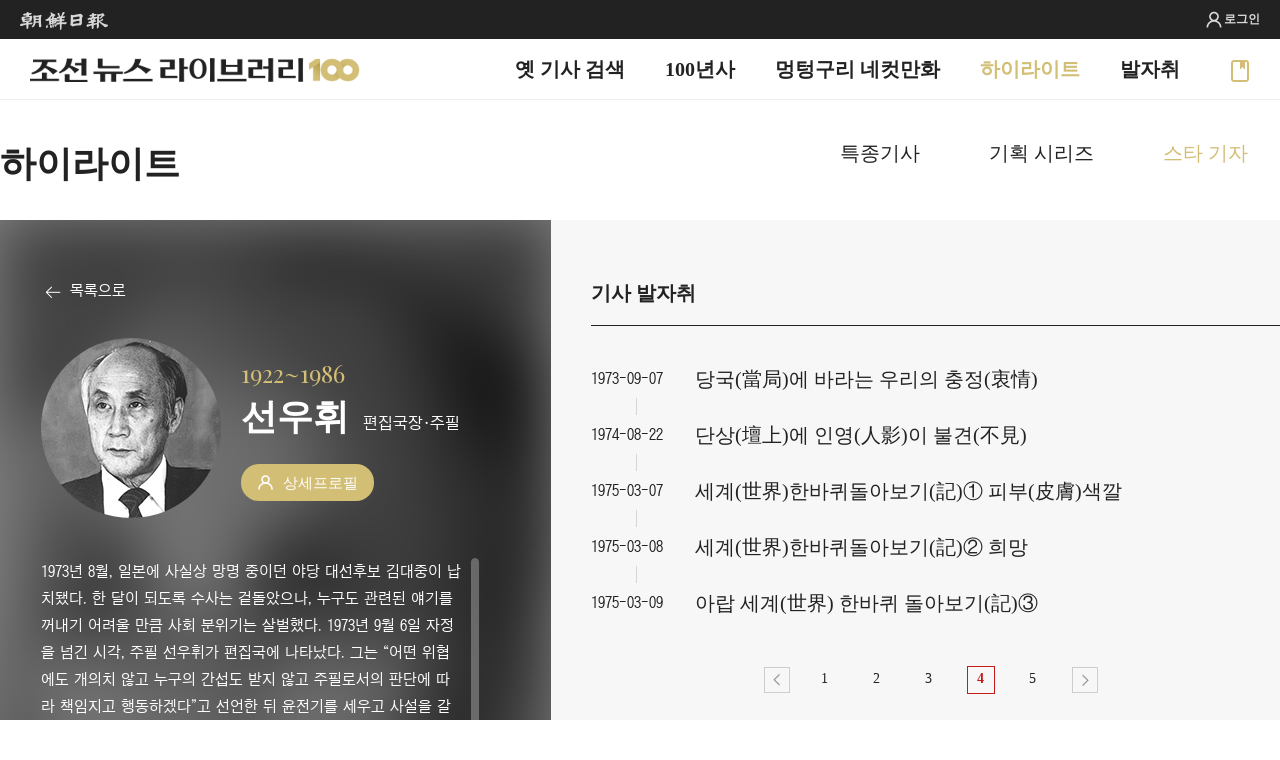

--- FILE ---
content_type: text/html; charset=utf-8
request_url: https://newslibrary.chosun.com/highlight/highlight_star_reporter_detail.html?seq=20&pn=4
body_size: 13778
content:

<!DOCTYPE html>
<html lang="ko" style="-ms-overflow-style: none;">
<head>
  <meta charset="UTF-8">
  <title>조선 뉴스 라이브러리 100 - 조선닷컴</title>
  <meta name="viewport" content="width=device-width, initial-scale=1.0, user-scalable=no">
  <meta name="title" content="조선 뉴스 라이브러리 100 - 조선닷컴">
  <meta name="description" content="1920년 창간부터 1999년까지 조선일보의 기사를 만나보세요.">
  <meta name="news_keywords" content="조선일보100주년, 100주년, 뉴스라이브러리, 라이브러리, 아카이브, 디지타이징, 지면보기, 조선일보, 조선닷컴">
  <meta name="keywords" content="조선일보100주년, 100주년, 뉴스라이브러리, 라이브러리, 아카이브, 디지타이징, 지면보기, 조선일보, 조선닷컴">
  <meta http-equiv="X-UA-Compatible" content="ie=edge">
  <meta http-equiv="Cache-Control" content="no-cache">
  <!-- sns meta -->
  <meta property="og:title" content="조선 뉴스 라이브러리 100 - 조선닷컴" />
  <meta property="og:type" content="website" />
  <meta property="og:image" content="https://image.chosun.com/interactive/meta/newslibrary100_1200x630.jpg" />
  <meta property="og:site_name" content="조선 뉴스 라이브러리 100 - 조선닷컴" />
  <meta property="og:url" content="https://newslibrary.chosun.com" />
  <meta property="og:description" content="1920년 창간부터 1999년까지 조선일보의 기사를 만나보세요." />
  <meta property="twitter:card" content="summary" />
  <meta property="twitter:title" content="조선 뉴스 라이브러리 100 - 조선닷컴" />
  <meta property="twitter:image" content="https://image.chosun.com/interactive/meta/newslibrary100_1200x630.jpg" />
  <meta property="twitter:site" content="@Chosun" />
  <meta property="twitter:creator" content="@Chosun" />
  <meta property="twitter:description" content="1920년 창간부터 1999년까지 조선일보의 기사를 만나보세요." />
  <meta property="twitter:domain" content="https://newslibrary.chosun.com" />
  <meta property="kaoimg" content="https://image.chosun.com/interactive/meta/newslibrary100_1200x630.jpg">

  <link href="https://image.chosun.com/new_2020/_100/images//favicon.ico" rel="icon" type="image/x-icon" />
  <link rel="canonical" href="https://newslibrary.chosun.com" />
  <!--[if lt IE 9]><script src="http://news.chosun.com/dhtm/html5/html5shiv.min.js"></script><![endif]-->
  <link rel="stylesheet" href="//image.chosun.com/new_2020/_100/css/archive_sub.css">

  <script type="text/javascript" src="//image.chosun.com/new_2020/_100/js/jquery-1.11.0.min.js"></script>
</head>

<body>
<script>
  (function(i,s,o,g,r,a,m){i['GoogleAnalyticsObject']=r;i[r]=i[r]||function(){
  (i[r].q=i[r].q||[]).push(arguments)},i[r].l=1*new Date();a=s.createElement(o),
  m=s.getElementsByTagName(o)[0];a.async=1;a.src=g;m.parentNode.insertBefore(a,m)
  })(window,document,'script','//www.google-analytics.com/analytics.js','ga');

  ga('create', 'UA-58940796-58', 'auto'); //Archive
  ga('require', 'displayfeatures');
  ga('require', 'linkid', 'linkid.js');
  ga('send', 'pageview');

  ga('create', 'UA-58940796-24', 'auto',{'name':'chosun_total'});
  ga('require', 'displayfeatures');
  ga('require', 'linkid', 'linkid.js');
  ga('chosun_total.send', 'pageview');
</script>
<a id="top"></a>

<div class="wrapper" id="skrollr-body">

  <div class="csHeader" id="headerId">
    <div id="nav2020" class="simple">
      <script src="//image.chosun.com/gnb2020/assets/js/gnb2020.js"></script>
      <!-- 아크 로그인 반영을 위한 스크립트 추가 -->
      <script src="//image.chosun.com/gnb2020/assets/js/arcLogin.js"></script>
    </div><!-- nav end-->
    <script>
      //simple 함수 실행
      (function () {
        // 초기 셋팅
        // 1. 로고(조선로고 화이트(chosunW),조선로고 블랙(chosunB),조선비즈 화이트(bizW),조선비즈 블랙(bizB),조선비즈 10주년 화이트(biz10W),조선비즈 10주년 블랙(biz10B)) 🔴필수값
        // 2. 네비컬러(블랙(dark), 화이트(light), 투명(transparent) ) 🔴필수값
        // 3. 서비스명(텍스트 입력 또는 <img>로 이미지 삽입, 💢이미지로 삽입 시 css로 사이즈 조절)
        // 4. 미디어그룹 링크 사용여부(사용(show) / 비사용(hide))
        // 5. 로그인 사용여부(사용(show) / 비사용(hide))
        // 6. 스크롤메뉴 사용여부(메뉴가 있을 때 'sticky' / 사용하지 않을 때 '')
        // 7. URL (사이트 도메인 혹은 URL을 입력 ) 🔴필수값
        simpleElem('chosunW', 'dark', '', 'hide', 'show', '',
          '//newslibrary.chosun.com/','main');
      })();
    </script>
    <!--<script type="text/javascript" src="//image.chosun.com/new_2020/_100/js/common_s_gnb.js"></script>-->
    <script type="text/javascript" src="//image.chosun.com/new_2020/_100/js/archive_menu_gnb.js?m=200313"></script>
    <!--<script type="text/javascript" src="/public/js/common/loginChk.js"></script>-->
    <div class="heaer_inner">
      <div class="sub_depth">
        <h2>하이라이트</h2>
        <ul>
          <li><a href="highlight_art.html">특종기사</a></li>
          <li><a href="highlight_series.html">기획 시리즈</a></li>
          <li class="active"><a href="highlight_star_reporter.html">스타 기자</a></li>
        </ul>
      </div>
    </div>
  </div><!-- end of csHeader -->

  <!-- <section>
    <div class="sec_inner" style="background: red">
      <div class="data_wrapper" id="target">
       sfsfasdfasdfasdf
      </div>

    </div>
  </section> -->
  <div class="time_wrap">
    <div class="row_left">
      <div class="bg_star" style="background:url('//image.chosun.com/new_2020/_100/images/writers_20.jpg') no-repeat 0 0; background-size: cover; background-position: center;"></div>
      <div class="bg_blur"></div>
      <div class="inner report">

        <button type="button" class="btn_go_list" onClick="location.href='highlight_star_reporter.html'">목록으로</button>
        <div class="report_img"><img src="//image.chosun.com/new_2020/_100/images/writers_20.jpg" alt=""></div>
        <dl class="art_title">
          <dd>1922~1986</dd>
          <dt><strong>선우휘</strong><span>편집국장·주필</span></dt>
          <dd class="button">
                      <button type="button" class="btn_st_view report" onClick="window.open('http://cdb.chosun.com/search/db-people/i_common/profile.jsp?uci=G010+1-02141999110500027864')">상세프로필</button>
                    </dd>
          
        </dl>
        
        <div class="scrollbar-inner desc m_hide">
        <p>1973년 8월, 일본에 사실상 망명 중이던 야당 대선후보 김대중이 납치됐다. 한 달이 되도록 수사는 겉돌았으나, 누구도 관련된 얘기를 꺼내기 어려울 만큼 사회 분위기는 살벌했다. 1973년 9월 6일 자정을 넘긴 시각, 주필 선우휘가 편집국에 나타났다. 그는 “어떤 위협에도 개의치 않고 누구의 간섭도 받지 않고 주필로서의 판단에 따라 책임지고 행동하겠다”고 선언한 뒤 윤전기를 세우고 사설을 갈아 끼울 것을 요청했다. 권력 최고위층의 결단을 촉구하는 ‘당국에 바라는 우리의 충정(衷情)―결단은 빠르면 빠를수록 좋다’ 제하의 사설이 지방판부터 윤전기에 걸렸다. 다음날 아침 세상은 발칵 뒤집혔다.
평북 정주에서 태어난 그는 일제시기 경성사범 본과에 수석 입학했다. 광복 후 월남한 뒤 조선일보 입사했으나, 채 1년이 안 돼 사표를 내고 정훈장교로 입대해 1957년 대령으로 예편했다. 1955년 소설가로 등단, 1957년 소설 「불꽃」으로 동인문학상을 받았다. 
1961년 5월 논설위원으로 조선일보에 재입사했다. 출근길에 5·16쿠데타 소식을 듣고 육군본부로 가서 호통을 쳤다가, 최석채와 함께 1년여 사원명부에도 없는 ‘유령 논설위원’ 생활을 했다. 1963년과 1968년 두 번 편집국장을 역임하며 ‘6·3사태’와 ‘언론윤리위법 파동’을 최선봉에서 겪었다. 육영수 여사 피격 사건 때는 고관대작들이 제 한 몸 숨기기에 급급했던 것을 꾸짖은 시론 ‘단상에 인영이 불견’을 썼다.
1971년 12월부터 1980년까지 주필로, 그 후 논설고문으로 1986년 2월 정년퇴직 때까지 ‘선우휘 칼럼’을 썼다. 글에 작가적 감성이 살아있어 중산층 지식인 독자들의 공감을 얻었다. 직설적인 글로 논란도 많아 스스로 ‘가장 욕 많이 먹은 언론인으로 기네스북 감’이라 평하기도 했다.</p>
        </div>
        <button type="button" class="btn_open"></button>
        
      </div><!-- innner -->
    </div><!-- row_left -->
    <div class="row_right">
      <div class="inner">
        <div class="tab_tit">기사 발자취</div>
        <ol class="time_tree">
                  <li class="list_step">
            <div class="line_cover">
              <span>1973-09-07</span>
            </div>
            <div class="time_list">
              <dl>
                <dt>
                  <a href="https://newslibrary.chosun.com/view/article_view.html?id=1613019730907m10225&set_date=19730907&page_no=2" target="_blank">당국(當局)에 바라는 우리의 충정(衷情)</a>
                </dt>
              </dl>
            </div>
          </li>
                  <li class="list_step">
            <div class="line_cover">
              <span>1974-08-22</span>
            </div>
            <div class="time_list">
              <dl>
                <dt>
                  <a href="https://newslibrary.chosun.com/view/article_view.html?id=1642519740822m1019&set_date=19740822&page_no=1" target="_blank">단상(壇上)에 인영(人影)이 불견(不見)</a>
                </dt>
              </dl>
            </div>
          </li>
                  <li class="list_step">
            <div class="line_cover">
              <span>1975-03-07</span>
            </div>
            <div class="time_list">
              <dl>
                <dt>
                  <a href="https://newslibrary.chosun.com/view/article_view.html?id=1659019750306m10311&set_date=19750306&page_no=3" target="_blank">세계(世界)한바퀴돌아보기(記)① 피부(皮膚)색깔</a>
                </dt>
              </dl>
            </div>
          </li>
                  <li class="list_step">
            <div class="line_cover">
              <span>1975-03-08</span>
            </div>
            <div class="time_list">
              <dl>
                <dt>
                  <a href="https://newslibrary.chosun.com/view/article_view.html?id=1659119750307m10324&set_date=19750307&page_no=3" target="_blank">세계(世界)한바퀴돌아보기(記)② 희망</a>
                </dt>
              </dl>
            </div>
          </li>
                  <li class="list_step">
            <div class="line_cover">
              <span>1975-03-09</span>
            </div>
            <div class="time_list">
              <dl>
                <dt>
                  <a href="https://newslibrary.chosun.com/view/article_view.html?id=1659319750309m1034&set_date=19750309&page_no=3" target="_blank">아랍 세계(世界) 한바퀴 돌아보기(記)③</a>
                </dt>
              </dl>
            </div>
          </li>
                </ol>
        <!--// time_tree -->
		<div class="paginate"><ul class="paginate_num"><li><a class="prev" style="cursor:default">이전</a></li><li><a href="/highlight/highlight_star_reporter_detail.html?seq=20&pn=1" >1</a></li>
<li><a href="/highlight/highlight_star_reporter_detail.html?seq=20&pn=2" >2</a></li>
<li><a href="/highlight/highlight_star_reporter_detail.html?seq=20&pn=3" >3</a></li>
<li><a style="cursor:default" class="current">4</a></li>
<li><a href="/highlight/highlight_star_reporter_detail.html?seq=20&pn=5" >5</a></li>
<li><a class="next">다음></a></li></ul></div><div class="paginate_m"><button class="prev" onClick="location.href='/highlight/highlight_star_reporter_detail.html?seq=20&pn=3'"></button><span class="numbering"><strong>4</strong>/5</span><button class="next" onClick="location.href='/highlight/highlight_star_reporter_detail.html?seq=20&pn=5'"></button></div>      </div>
    </div><!-- row_right -->
  </div>

  <!--<script type="text/javascript" src="//image.chosun.com/new_2020/_100/js/common_footer.js"></script>-->
    <div id="footer2020" class="simple">
      <div class="footer-inner">
        <p>Copyright 조선일보 All right reserved.</p>
      </div>
    </div>
    <script src="//image.chosun.com/gnb2020/assets/js/footer2020.js"></script>

</div><!-- end of wrapper -->

<script type="text/javascript" src="//image.chosun.com/new_2020/_100/js/archive_sub.js"></script>
<script type="text/javascript" src="//image.chosun.com/new_2020/_100/js/jquery.scrollbar.min.js"></script>

<script type="text/javascript">
$(document).ready(function() {
  function scrollMotion() { 
      var windowWidth = $(window).width();
      if (windowWidth <= 768) {
        
          var scrBox = $(".inner .scrollbar-inner.desc"),
              scrBoxBtn = $('button.btn_open'),
              scrBoxBtnUp = $('button.btn_open.up');
          
          scrBox.addClass('m_hide');

          scrBoxBtn.click(function () {
            scrBox.toggleClass('active');
            scrBoxBtn.toggleClass('up');
          });
          scrBoxBtn.click(function () {
            $('html, body').animate({ scrollTop : 90 }, 400);
            return false;
          });
      } else {
          $('.scrollbar-inner').scrollbar();
      }
  }
  scrollMotion()
});
</script>
</body>
</html>

--- FILE ---
content_type: text/css
request_url: https://image.chosun.com/new_2020/_100/css/archive_sub.css
body_size: 13333
content:
@charset "UTF-8";

/* newslibrary.chosun.com Main Stylesheet 2020
  작성자 : Park Yu Jin 
  작업시작일 : 2020.02
*/

/* Reset import */
@import url('https://image.chosun.com/dhtm/css/cs_font_set_min.css');
@import url('https://fonts.googleapis.com/css?family=Playfair+Display:400,700&display=swap');


/* css reset */
html,body,div,span,applet,object,iframe,h1,h2,h3,h4,h5,h6,p,blockquote,pre,a,abbr,acronym,address,big,cite,code,del,dfn,em,img,ins,kbd,q,s,samp,small,strike,strong,sub,sup,tt,var,b,u,i,center,dl,dt,dd,ol,ul,li,fieldset,form,label,legend,table,caption,tbody,tfoot,thead,tr,th,td,article,aside,canvas,details,embed,figure,figcaption,footer,header,hgroup,menu,nav,output,ruby,section,summary,time,mark,audio,video{margin:0;padding:0;border:0;font-size:100%;font-weight:normal;}article,aside,canvas,details,figcaption,figure,footer,header,hgroup,menu,nav,section,summary{display:block}html,body{width:100%;height:100%}body{background-color:#fff;*word-break:break-all;-ms-word-break:break-all}body,input,button{color:#222; font-family:'조선고딕', '조선중간고딕', AppleSDGothicNeo-Regular,'맑은 고딕','Malgun Gothic'; font-size:16px; font-weight:normal;}img,fieldset,iframe{border:0 none}ul,li{list-style:none}ol{list-style:decimal inside}blockquote,q{quotes:none}blockquote::before,blockquote::after,q::before,q::after{content:'';content:none}table{border-collapse:collapse;border-spacing:0}em,address{font-style:normal}input,select{vertical-align:middle}button{cursor:pointer;}hr,legend,caption{display:none}td{vertical-align:middle}a{color:#222;text-decoration:none}a:visited{color:#222}a:hover{text-decoration:none}
@media print{body{color:#222}}
a { -webkit-tap-highlight-color: transparent }
button {margin:0; padding:0; border:0; background:none; border-radius:0;}
input { -webkit-appearance: none; -webkit-border-radius: 0;}
html, body{height:100%;}
html{-webkit-text-size-adjust:none;}
body{min-width:320px;word-break:keep-all;word-wrap:break-word;white-space:inherit;color:#222; font-weight:normal; width:100%; overflow-x:hidden}
::-webkit-scrollbar {display: none;}
.select{ 
   -webkit-appearance: none;
   -moz-appearance:    none;
   appearance:         none;   
   -webkit-border-radius: 0;  /* Safari 3-4, iOS 1-3.2, Android 1.6- */    
   -moz-border-radius: 0;  /* Firefox 1-3.6 */     
   border-radius: 0;  /* Opera 10.5, IE 9, Safari 5, Chrome, Firefox 4, iOS 4, Android 2.1+ */
}
select::-ms-expand {display:none}


.wrapper {width:100%; height: 100%;}

.skrollable {position: fixed;}
.skrollr-desktop body {height:100% !important;background:#f7f7f7}
#bg1{top: 0;left: 0; width: 100%; height: 100%; background: url(//image.chosun.com/new_2020/_100/images/bg-newspaper.png) repeat 0 0;}

.csHeader {background:#fff}
.csHeader .heaer_inner{max-width:1280px; margin:0 auto;}

.sub_depth {height:80px; padding-top:40px}
.sub_depth h2{float:left; font-size:36px; font-family:'조선중간고딕', '맑은 고딕', 'Malgun Gothic'; font-weight:bold; }
.sub_depth ul {float:right;}
.sub_depth ul li{display: inline-block; font-family: '조선중간고딕'; font-weight:bold; font-size:20px; text-align:center; margin: 0 32px;}
.sub_depth ul li.active a{color:#d3be76}

.cont_inner {padding-right:40px}
.content{float:left; width:calc(100% - 400px); overflow:hidden;}/*기사면만 사용하는지 체크*/
.content.v2 {width:calc(100% - 440px);}
.aside {float:left; width:400px; border-top:1px solid #ebebeb; box-sizing: border-box; margin-bottom:60px}
.aside strong{display:block; padding:16px 20px 0 20px; height:30px; border-left:1px solid #ebebeb; border-right:1px solid #ebebeb; border-bottom: 1px solid #ebebeb; background:#fff;}
.aside strong .tit {font-family:'조선중간고딕', '맑은 고딕', 'Malgun Gothic'; font-weight:bold; font-size:15px;}
.aside strong .tit em{color:#d3be76}
.aside strong .date {float:right; color:#999; font-size: 15px}
.aside .aside_inner {border-left:1px solid #ebebeb; border-right:1px solid #ebebeb;background:#fff; border-bottom:1px solid #ebebeb; padding:0 20px}

section {width:100%; max-width:1920px;background:#fff; margin: 0 auto;}
section.search.top { padding-top:40px}
section .sec_inner { max-width:1280px; margin: 0 auto; padding:60px 0 40px}
section .sec_inner::after{content:'';display:table;clear:both}
section.news {background:#f7f7f7; max-width:100%;}
section.news .sec_inner {padding: 60px 0;}
section .sec_inner h3 {position:relative; font-family:'조선중간고딕', '맑은 고딕', 'Malgun Gothic'; font-weight:bold; font-size:20px; padding-bottom:15px; border-bottom:1px solid #222; vertical-align:top;}
section .sec_inner .content h3 {margin-bottom:5px; margin-right:40px}
section .sec_inner h3 .number{color:#d3be76; padding-left:8px}



.sorting_art {position:absolute; top:2px; right:0; font-size:15px; color:#707070; z-index:9;}
.selectBox {position:relative; display:inline-block; position:relative; box-sizing:border-box; vertical-align:middle; background:none;}
.selectBox select {position:relative; width:100%; font-size: 15px; font-family:'조선고딕', '맑은 고딕', 'Malgun Gothic'; font-weight:normal;color: #000; padding: 7px 25px 5px 9px; border: none; line-height: 1.3; -webkit-appearance: none;-moz-appearance: none;appearance: none; /*background:url(//image.chosun.com/new_2020/_100/images/ic_select_s.png) no-repeat 100% 52%; */cursor: pointer; background: none\9; direction: rtl; background: none;}
.sorting_art .selectBox::after {content:''; display:inline-block; width:20px; height:12px; background:url(//image.chosun.com/new_2020/_100/images/ic_select_s.png) no-repeat; background-size:100%; position:absolute; top:12px; right:0}

section .sec_inner h3.archive {margin-bottom:34px}
section .sec_inner h3 em{color:#d3be76; padding-left:8px}
section .sec_inner h3 .more_news {position:absolute; top:0;right:0;}
section .sec_inner h3 a.txt_more { color:#222; font-size:15px; font-family:'조선고딕'}
section .sec_inner h3 a.txt_more::after{content:' '; display:inline-block; width:24px; height:24px; background:url(//image.chosun.com/new_2020/_100/images/ic-arrow_b_r.png) no-repeat 0 0; background-size:100%; vertical-align:middle; margin-left:5px}


/* 아카이브 검색 리스트 */
dl.search_news{position:relative; padding:20px 0; overflow:hidden; border-top:1px solid #ebebeb; word-break:break-all;}
dl.search_news.b_line {border-top:1px solid #222;}
.cont_inner dl.search_news:first-child {border-top:0}
dl.search_news dd.thumb {float:right; position:relative; margin-left:24px; line-height:0; width:106px; height:152px;}
dl.search_news dd.thumb a.pdf_download {position:absolute; bottom:5px; right:5px; width:51px; height:20px; background:url(http://image.chosun.com/search/2017_new/all_icon.png) no-repeat -53px -5px; font-size:0; vertical-align:middle; text-indent:9999px;}
dl.search_news dd.thumb img {max-width:106px; height:152px;}
dl.search_news dt {font-family:'조선중간고딕', '맑은 고딕', 'Malgun Gothic'; font-weight:bold; font-size:20px; margin-bottom:7px; line-height: 1.3;}
dl.search_news dt a {}
dl.search_news dt em {display: block; color:#222; font-size:14px}
dl.search_news dd.desc {font-size:14px; line-height:1.5em;}
dl.search_news dd.desc a {color:#707070}
dl.search_news dd.desc a strong {color:#222}
dl.search_news dd.art_info {color:#999; font-size:14px; margin-top:8px}
dl.search_news dd.art_info span {position:relative; display:inline-block; position:relative; padding: 0 9px;}
dl.search_news dd.art_info span em {padding-right:5px}
dl.search_news dd.art_info span:first-child {margin-left: 9px;}
dl.search_news dd.art_info span::before{content: ''; display:inline-block; background: #ebebeb; position:absolute; left:0; top:10%;width:1px; height:13px;}
/* dl.search_news dd.art_info span::after {content: ''; display:inline-block; background: #ebebeb; position:absolute; right:0; top:10%;width:1px; height:13px;} */
dl.search_news a.pdf_download {display:inline-block; width:51px; height:20px; background:url(http://image.chosun.com/search/2017_new/all_icon.png) no-repeat -53px -5px; font-size:0; vertical-align:middle; margin-left:5px; text-indent:-9999px;}
.paper_news dl.search_news {}
.paper_news dl.search_news dd.thumb {float:left; width:180px; height:258px; margin-right:24px; margin-left:0; box-shadow: 0 5px 10px 0 rgba(0, 0, 0, 0.1);}
.paper_news dl.search_news dd.thumb img {max-width:180px; height:258px;}
.paper_news dl.search_news dd {font-size:20px; color:#222}
.paper_news dl.search_news dt{color:#d3be76; padding: 8px 0 10px; margin-bottom:0; line-height: initial}
.paper_news dl.search_news dt span{padding-right:6px}
.paper_news dl.search_news dd.desc {font-size:18px; padding:8px 30px 8px 204px;}
.paper_news dl.search_news dd.desc a {color:#222}
.paper_news dl.search_news dd.desc.art_more {padding: 0 30px 0 204px;}
.paper_news dl.search_news dd.desc.art_more ul.art_more_box{clear:both; height:0; display:none;} 
.paper_news dl.search_news dd.desc.art_more ul.art_more_box.active {height:100%; display:block;}
.paper_news dl.search_news dd.desc.art_more ul.art_more_box li{font-size:18px; line-height: 1.3; padding:7px 0;}


button.more_btn{position:absolute; bottom:30px; right:-19px;  margin-right:20px; width:20px; height:12px; background: url(//image.chosun.com/new_2020/_100/images/ic_select_s.png) no-repeat 0 0;background-size: 100%;}
button.more_btn.up{background: url(//image.chosun.com/new_2020/_100/images/ic_select_s_ops.png) no-repeat 0 0;background-size: 100%;}
section .sec_inner .content h3 .sum_plane{font-size:15px; padding-left:12px; font-family:'조선고딕', '맑은 고딕', 'Malgun Gothic'; font-weight:normal;}



/* hot news*/ 
.hot_ranking{display:table; width:100%; border-top:1px solid #eaeaea; height:72px;}
.hot_ranking:first-child {padding-top:0; border-top:0}
.hot_ranking dl {display:table-cell; vertical-align: middle;}
.hot_ranking dl dt{position: relative;  font-size:15px; color: #222; counter-increment: aside_rank; overflow: hidden; text-align:left; line-height: 1.33; word-break: break-all; }
.hot_ranking dl dt::before { content: '';}
.hot_ranking dl dt span{ position: absolute; left: 0; font-family:'조선중간고딕', '맑은 고딕', 'Malgun Gothic'; font-weight:bold; font-size:18px; font-weight: normal; top:50%; transform: translate(0% , -50%); -webkit-transform: translate(0% , -50%); -moz-transform: translate(0% , -50%); -ms-transform: translate(0% , -50%); -o-transform: translate(0% , -50%); }
.hot_ranking dl dd.step_info {color:#777; font-size:14px}
.hot_ranking dl dd.step_info span {position:relative}
.hot_ranking dl dd.step_info span.time{font-size:12px; padding-left: 8px; margin-left: 8px;}
.hot_ranking dl dd.step_info span.time::before{content:""; position:absolute; top:1px; left:0; height:14px; border-left:1px solid #b4b4b4;}
.hot_lank_area  { border-top: 2px solid #222; border-left: 1px solid #d7d7d7;border-right: 1px solid #d7d7d7; border-bottom: 1px solid #d7d7d7; margin-bottom:20px;}
a.aside_banner {display:block; margin-top:32px}


/* 검색 인풋 영역 */
.search_area {max-width:1280px; padding-left:333px; font-family:'조선고딕'; font-size:20px; }
h2.search_tit {float:left; font-size:36px; padding-top:5px; font-family:'조선중간고딕', '맑은 고딕', 'Malgun Gothic'; font-weight: bold;}
.btn_search_box {}
.btn_search_word {display:inline-block; font-family:'조선중간고딕', '맑은 고딕', 'Malgun Gothic';font-weight:bold; margin-right:20px}
.btn_search_date {font-family:'조선중간고딕', '맑은 고딕', 'Malgun Gothic';font-weight:bold; }
.btn_search_word.active, .btn_search_date.active{color:#d3be76}

.caption_txt {float:right; font-size:15px; padding-top:4px; line-height: 1.29;}
.input_box {margin-top:14px}
.input_box .ip_outline {position:relative; width:100%; border:3px solid #d3be76;padding:0 110px 0 20px; box-sizing:border-box;}
.input_box .ip_outline .btn_search{position:absolute; top:8px; right:10px; width:40px; height:40px; background:url(//image.chosun.com/new_2020/_100/images/ic_search.png) no-repeat 0 0; border:0; font-size:0; line-height:0; text-indent:-9999px; overflow:hidden; cursor:pointer; background-size:100%}
.input_box .search_input {display:block; width:100%; height:40px; margin:10px 0px 8px; background:#fff; text-align:left;border:0; font-family:'조선중간고딕', '맑은 고딕', 'Malgun Gothic'; font-weight:bold; font-size:20px; line-height: 1.3; color:#222}
input::-webkit-input-placeholder {color: #999; line-height: 1.3;}
input:-ms-input-placeholder {color: #999!important}

.btn_option_view {position:absolute; top:8px; right:60px; width:40px; height:40px; background:url(//image.chosun.com/new_2020/_100/images/btn_option_off.png) no-repeat 0 0; border:0; font-size:0; line-height:0; text-indent:-9999px; overflow:hidden; cursor:pointer; background-size:100%}
.btn_option_view.active {background:url(//image.chosun.com/new_2020/_100/images/btn_option_on.png) no-repeat 0 0;background-size:100% }
.btn_calender_view {position:absolute; top:8px; right:60px; width:44px; height:44px; background:url(//image.chosun.com/new_2020/_100/images/ic_calendar_off.png) no-repeat 0 0; border:0; font-size:0; line-height:0; text-indent:-9999px; overflow:hidden; cursor:pointer; background-size:100%}
.btn_calender_view.active {background:url(//image.chosun.com/new_2020/_100/images/ic_calendar_on.png) no-repeat 0 0;background-size:100% }

/* 검색 설정 option*/
.set_box {display:none; position:relative; padding:20px 0 18px 0; background: #f7f7f7; border-bottom:1px solid #d7d7d7}
.set_box.active{display: block}
.set_box dl::after{content:''; display:table; clear:both}
.set_box.vis {display:block;}
.set_box dl {padding:17px 0 0 40px}
.set_box dl:first-child{padding:0 0 0 40px}
.set_box dl dt {float:left; width:83px; font-size:15px; font-weight: bold; height:30px; line-height:30px; font-family:'조선중간고딕', '맑은 고딕', 'Malgun Gothic';}
.set_box dl dt.v1 {margin-left:20px}
.set_box dl dd {float:left; margin-left:40px}
.set_box dl dd:first-child {margin-left:0}
.set_box dl dd.calender_area {margin-left:20px}

.btn_apply button {position:absolute; bottom:20px; right:0; display:inline-block; height:35px; width:157px; box-sizing: border-box; font-size:17px; padding: 2px 10px 0 12px; color:#fff; text-align:center; font-family:'조선중간고딕', '맑은 고딕', 'Malgun Gothic'; font-weight:bold; font-size:15px; }
.btn_apply.menu {text-align:center}
.btn_apply.menu button {background:#d3be76; border:1px solid #d3be76; margin-right:20px}

.btn_reset {position: absolute; bottom:70px; right:20px;}
.btn_reset button {position:relative; display: block; font-size:14px; color:#777; padding:5px 12px }
.btn_reset button::before {content:""; display:inline-block; margin: 0px 3px 0 0px; width:21px; height:21px; background:url(//image.chosun.com/new_2020/_100/images/ic_reset.png) no-repeat; vertical-align:middle; background-size:100%}
.btn_reset button span{display:inline-block;vertical-align: middle}

input.wd_input {height:32px; line-height:32px; width:160px; font-size:14px; border:1px solid #d7d7d7; color:#222; padding:0 8px; outline:none;}
input.wd_input:focus {border:1px solid #222; color:#222}
input.wd_input.selected {border:1px solid #222; color:#222}
/* 검색 설정 option*/


.news_search {position:absolute; top:827px; left:50%; margin-left:-80px; z-index:9999;}
.news_search h4 {font-family:'조선중간고딕', '맑은 고딕', 'Malgun Gothic'; font-size:36px; font-weight:bold;}
.news_search h4 span{font-size:20px; font-weight:normal;}
.news_search .news_search_box {padding-top: 13px;}


.bx_select {float:left; margin-right:40px}
.select_txt {position:relative; width:180px; height:40px; border-bottom:2px solid #222; box-sizing: border-box; text-align: left; font-family:'조선중간고딕', '맑은 고딕', 'Malgun Gothic'; font-weight:bold; font-size:20px;}
.select_txt a {display:block; font-size:20px; font-weight: normal; padding:6px 16px 0 10px; text-decoration: none}
.select_box { display: none; opacity:0; transform: translateY(-10px); transition: ease all 0.3s ; width:146px; height:252px; background:#fff; text-align: left; border-left:1px solid #d7d7d7; border-right:1px solid #d7d7d7; border-bottom:1px solid #d7d7d7; padding:0 16px 0 16px; }
.select_box.vis{display: block; opacity:1; transform: translateY(-1px);border-left:1px solid #222; border-bottom:1px solid #222; border-right:1px solid #222; z-index: 99}
.select_box_inner {height:230px; overflow:hidden; padding-top:14px}
.select_box ul li {padding:6px 0 5px; font-size:15px; }
.select_box ul li:first-child {padding-top:0}
.select_box ul li.select a{color:#222; font-weight: bold}
.ic_select_arrow {display: inline-block; position: absolute; right:10px; top:11px; width:20px; height:20px;  background:url(//image.chosun.com/new_2020/_100/images/ic_select.png) no-repeat 0 0; background-size:100% }


.special_art {}
.special_art span.date{display:block; font-family:'조선중간고딕', '맑은 고딕', 'Malgun Gothic'; font-weight:bold;  font-size:20px; color:#d3be76;}
.special_art strong {margin-bottom:10px; display: block; font-family:'조선중간고딕', '맑은 고딕', 'Malgun Gothic'; font-weight:bold; font-size:36px;}
.special_art {position:relative; top:-60px; left:60px; background: #fff; padding-top:30px; padding-left:40px}
.special_art dl {padding:6px 0}
.special_art dl dt {display:inline; font-family:'조선중간고딕', '맑은 고딕', 'Malgun Gothic'; font-size:20px; }
.special_art dl dd {display:inline-block; padding-left:97px; font-family:'조선고딕'; font-size:20px; padding-left:27px }

dl.news_item {overflow:hidden;display: block; padding-top:20px; width: 100%;}
dl.news_item dt {display: block; font-family:'조선중간고딕', '맑은 고딕', 'Malgun Gothic'; font-weight:bold; font-size: 20px;display: block; padding-top:6px; padding-right:20px; line-height:1.2em;}
dl.news_item dd.thumb {float:left; display:block; max-width:180px; height:102px; margin-right:20px; overflow:hidden;line-height: 0;}
dl.news_item dd.thumb a {display: inline-block;line-height: 0;}
dl.news_item dd.thumb img { max-height:102px; width:auto; transform:scale(1); -webkit-transition:all .3s ease-in-out; -o-transition:all .3s ease-in-out; transition:all .3s ease-in-out; -moz-transition:all .3s ease-in-out; -ms-transition:all .3s ease-in-out; -webkit-transform:scale(1); -moz-transform:scale(1); -ms-transform:scale(1); -o-transform:scale(1)}
dl.news_item dd.thumb img:hover { transform:scale(1.2); -o-transform:scale(1.2); -moz-transform:scale(1.2); -webkit-transform:scale(1.2); -ms-transform:scale(1.2); }
dl.news_item dd.date{font-family:'조선중간고딕', '맑은 고딕', 'Malgun Gothic'; font-weight:bold; font-size:15px; color:#d3be76; padding-top:12px;}



/* radio style */
.checks {position:relative;}
.checks input[type="radio"] {position:absolute; width:0px; height:0px; padding:0; margin:-1px; overflow:hidden; clip:rect(0,0,0,0); border:0;}
.checks input[type="radio"] + label {position: relative; display:inline-block; position:relative; cursor: pointer;-webkit-user-select: none;-moz-user-select: none;-ms-user-select: none; font-size:15px; font-weight:300; line-height:30px; color:#999}
.checks input[type="radio"] + label::before { content: ''; display: inline-block; width: 18px;height: 18px;text-align: center;background: #fff;border: 1px solid #cecece;border-radius: 100%; vertical-align: top; margin-right:8px; margin-top:4px;}
.checks input[type="radio"] + label::after { position:absolute; top:9px; left:7px; content: ''; display:block; border: solid #cdcdcd; border-width: 0 1px 1px 0; display: inline-block; padding: 4px 1px 4px 4px; transform: rotate(41deg); -webkit-transform: rotate(41deg); -moz-transform: rotate(41deg); -ms-transform: rotate(41deg); -o-transform: rotate(41deg); }
.checks input[type="radio"]:checked+label {color:#d3be76}
.checks input[type="radio"]:checked + label::before {background: #d3be76;border-color: #d3be76;}
.checks input[type="radio"]:checked + label::after { position:absolute; top:9px; left:7px; content: ''; display:block; border: solid white; border-width: 0 1px 1px 0; display: inline-block; padding: 4px 1px 4px 4px; transform: rotate(41deg); -webkit-transform: rotate(41deg); -moz-transform: rotate(41deg); -ms-transform: rotate(41deg); -o-transform: rotate(41deg); }
.calender_cont .date_box input { color:#222}
.calender_cont.inactive .date_box input {background: #ebebeb; color:#a9a9a9}
.calender_cont .date_box input {background: #fff; color:#222}
.calender_cont .date_box input::-webkit-input-placeholder {color: #999; }
.calender_cont span{display: inline-block; height:28px; line-height: 28px; padding: 0 5px}
.date_box {display: inline-block}
.date_box input {width:100%; height:32px; line-height:32px; box-sizing: border-box; font-size:14px; background: #fff; padding:0 6px 0 6px; border: 1px solid #d7d7d7; box-sizing:border-box; outline:none; }
.date_box input:focus {border:1px solid #222; color:#222}


/* calender  > date picker calendar */
.pick_month {padding:15px 0; margin-bottom:15px; text-align:center; background: #ebebeb}
.pick_month a { position: relative; display: inline-block; width: 20px; height: 20px; margin: 0 5px; font-size:0; vertical-align: top  }
.pick_month a.pick_month_prev::after { content: ' '; position: absolute; display: block; top: 0; left: 0; right: 0; bottom: 0; width:8px; height:12px; margin: auto; background:url(//image.chosun.com/new_2020/_100/images/ic_prev.png) no-repeat 0 0; background-size:100% }
.pick_month a.pic_month_next::after { content: ' '; position: absolute; display: block; top: 0; left: 0; right: 0; bottom: 0; width:8px; height:12px; margin: auto; background:url(//image.chosun.com/new_2020/_100/images/ic_next.png) no-repeat 0 0; background-size:100% }
.pick_month span.pick_month_current {font-family:'조선중간고딕', '맑은 고딕', 'Malgun Gothic'; font-weight:bold; font-size:15px; font-weight:bold; color: #222 }

.pick_btn { padding: 10px 0; border-top: solid 1px #eaeaea; font-size: 0; text-align: center }
.pick_btn a { display: inline-block; height: 20px; padding: 0 12px; border: solid 1px #d7d7d7; font-size: 12px; line-height: 18px; color: #777; text-decoration: none }
.pick_btn a:hover { background: #f3f3f3 }
.pick_btn a + a { margin-left: 10px}

.date_picker_calendar { position: absolute; right: 0; top: 32px; width:240px; padding: 0 0 15px 0; box-sizing: border-box; background: #fff; border: solid 1px #d7d7d7; visibility: hidden; opacity: 0; transform: translateY(-10px); transition: ease all 0.3s  ; -webkit-transition: ease all 0.3s  ; -moz-transition: ease all 0.3s  ; -ms-transition: ease all 0.3s  ; -o-transition: ease all 0.3s  ; -webkit-transform: translateY(-10px); -moz-transform: translateY(-10px); -ms-transform: translateY(-10px); -o-transform: translateY(-10px); }
.date_picker_calendar.vis { visibility: visible; opacity: 1; transform: translateY(0px); z-index: 99 ; -webkit-transform: translateY(0px); -moz-transform: translateY(0px); -ms-transform: translateY(0px); -o-transform: translateY(0px); }
.date_picker_calendar table {margin: 0 auto; border-collapse:collapse; border:0}
.date_picker_calendar table tr th { padding-bottom: 5px; font-size: 14px; color: #222; text-align: center }
.date_picker_calendar table tr td { position: relative; padding:6px 3px; font-size: 14px; color: #222; text-align: center }
.date_picker_calendar {position:absolute; left:197px; top:31px;}
.date_picker_calendar table tr th:first-child,
.date_picker_calendar table tr td:first-child a,
.date_picker_calendar table tr th:last-child,
.date_picker_calendar table tr td:last-child a { color: #999 }
.date_picker_calendar table tr td a { display: block; padding:6px 5px 4px; color: #333 }
.date_picker_calendar table tr td a.today { background: #ebebeb; text-decoration: none; color: #222; font-weight:bold }
.date_picker_calendar table tr td a:hover { background: #eaeaea; text-decoration: none; color: #222 }
.input_txt {display:block; margin:20px 21px 0;}
.input_txt strong{display: block; font-family:'조선중간고딕', '맑은 고딕', 'Malgun Gothic'; font-weight:bold; font-size:14px; line-height: 1.43; margin-bottom:5px}
.input_txt input {width:177px; border:1px solid #ccc; padding:0 8px; height:30px; font-size:14px; color:#707070; margin-bottom:12px}
.view_area .view_btn button.btn_apply {background:#d3be76; color:#fff; font-family:'조선중간고딕', '맑은 고딕', 'Malgun Gothic'; font-weight:bold; font-size:15px; border:0; margin-left:0; width:100%;}
/* calender 영역 */


/* tab sub 공통*/
#section04Id{min-height:100%;}
.tabs_box {border-bottom:1px solid #707070; padding-bottom:7px;}
ul.tabs {height:41px; line-height:40px; text-align:left;}
ul.tabs li {display:inline-block; text-align:center; color:#fff; margin-left:0}
ul.tabs li:first-child {margin-left:0}
ul.tabs li span {display:inline-block; padding-right:35px; font-family:'조선중간고딕', '맑은 고딕', 'Malgun Gothic';  font-weight:normal; font-size:20px; color:#222;}
.tab_cont{padding-top:56px} 

ul.reporter {overflow:hidden;-webkit-transition:transform 2.5s; transition:transform 2.5s; -moz-transition:transform 2.5s; -ms-transition:transform 2.5s; -o-transition:transform 2.5s;}
ul.reporter li {float:left; width:16.65%; margin-bottom:40px; text-align: center}
ul.reporter li .thumb {position:relative; display:inline-block; width:180px; height:180px;}
ul.reporter li .thumb a {overflow:hidden; display:inline-block; border-radius: 90px; -webkit-border-radius: 90px; -moz-border-radius: 90px; -ms-border-radius: 90px; -o-border-radius: 90px;}
ul.reporter li .thumb img{ width:180px; height:180px; border-radius: 90px; -webkit-transition:all .3s ease-in-out; -o-transition:all .3s ease-in-out; transition:all .3s ease-in-out; -moz-transition:all .3s ease-in-out; -ms-transition:all .3s ease-in-out; -webkit-border-radius: 90px; -moz-border-radius: 90px; -ms-border-radius: 90px; -o-border-radius: 90px; }
ul.reporter li .thumb img:hover {transform:scale(1.2); -o-transform:scale(1.2); -moz-transform:scale(1.2); -webkit-transform:scale(1.2); -ms-transform:scale(1.2);}
ul.reporter li span.name{display:block; font-family:'조선중간고딕', '맑은 고딕', 'Malgun Gothic'; font-weight:bold; text-align:center; font-size:20px; color:#222; padding-top:16px}
ul.reporter li em{display:block; font-family:'조선고딕'; text-align:center; font-size:14px; color:#707070; padding-top:7px}


/* archive page -----------------------------------*/
ul.news_list {margin-bottom:60px;}
ul.news_list::after{content:''; display:table; clear:both}
ul.news_list li{float:left; width:50%; height:289px; padding-top:40px} 
ul.news_list li .news_list_area {margin-left:20px;}
ul.news_list li .news_list_area .text_box { padding-top:65px}
ul.news_list li:first-child .news_list_area {margin-left:0; margin-right:20px}
ul.news_list li .news_img {float:left;}
ul.news_list li .news_img img{width:220px; height:289px; box-shadow: 0 5px 10px 0 rgba(0, 0, 0, 0.1);}
ul.news_list li dl {background:#fff; padding:18px 20px; margin-left:220px}
ul.news_list li dl dt{font-family:'조선중간고딕', '맑은 고딕', 'Malgun Gothic'; font-weight:bold; font-size:20px; line-height: 1.3;padding-bottom: 10px;}
ul.news_list li dl dd{font-size:15px; padding:6px 0; line-height: 1.33;}
ul.news_list li dl dd.page_num {font-family:'조선중간고딕', '맑은 고딕', 'Malgun Gothic'; font-weight:bold; font-size:15px; color:#d3be76}
ul.news_list li dl dd.page_num span{padding-right:6px}

.notice_area {overflow: hidden;}
.notice_area > div{float:left; width:33.333%;}
.notice_area dl{margin-left:40px}
.notice_area > div:first-child dl {margin-left:0}
.notice_area dl dt{font-family:'조선중간고딕', '맑은 고딕', 'Malgun Gothic'; font-weight:bold; font-size:20px; line-height: 1.3; padding:12px 0 12px 0}
.notice_area dl dd.thumb {float:left; padding-right:9px; vertical-align:top; padding-bottom: 10px;}
.notice_area dl dd.thumb img{width:100px; height:100px}
.notice_area dl dd{font-size:15px; line-height:1.33;} 
.notice_area dl dd a {color:#d3be76; text-decoration: underline}


/* 페이징 */
.cont_inner + .paginate, .cont_inner + .paginate_m { border-top:1px solid #ebebeb;}
.paginate {display:block; padding: 50px 0}
.paginate.paging_m ul.paginate_num li a:hover {border:0;text-decoration:none;}
ul.paginate_num { font-size: 14px; line-height: 24px; text-align: center; overflow: hidden;}
ul.paginate_num li {display:inline-block; vertical-align:middle; margin: 0 10px; font-family:'맑은 고딕', 'Malgun Gothic';}
ul.paginate_num li:first-child { margin-left: 0}
ul.paginate_num li a { display: inline-block; width:28px; height:28px; box-sizing: border-box; border: solid 1px #f7f7f7;; color: #222; line-height:24px; text-align: center; text-decoration: none;}
ul.paginate_num li a:hover {border: solid 1px #c51a18; text-decoration:none;}
ul.paginate_num li a.current {border: solid 1px #c51a18; color: #c51a18; font-weight: bold}
ul.paginate_num li a.prev {width:28px; height:28px; background:url(//image.chosun.com/new_2020/_100/images/ic_arrow_l.png) no-repeat; background-size:100%; font-size:0; vertical-align:top; box-sizing: border-box}
ul.paginate_num li a.next {width:28px; height:28px; background:url(//image.chosun.com/new_2020/_100/images/ic_arrow_r.png) no-repeat; background-size:100%; font-size: 0; vertical-align:top; box-sizing: border-box}
ul.paginate_num li a.prev:hover, ul.paginate_num li a.next:hover {border: solid 1px #f7f7f7;}
.paginate_m {display:none; padding-top: 50px; text-align: center;}
.paginate_m button{width:28px; height:28px;  font-size:0; vertical-align:top; box-sizing: border-box}
.paginate_m .numbering{display:inline-block; font-family: AppleSDGothicNeo-Regular,'맑은 고딕','Malgun Gothic'; color: #999; margin:3px 24px 0; font-size: 14px; line-height: 1.43; vertical-align: middle}
.paginate_m .numbering strong{font-weight: bold; color:#222}
.paginate_m button.prev{background:url(//image.chosun.com/new_2020/_100/images/ic_arrow_l.png) no-repeat; background-size:100%;}
.paginate_m button.next{background:url(//image.chosun.com/new_2020/_100/images/ic_arrow_r.png) no-repeat; background-size:100%;}

/* 검색결과 없음 */
.result_none {font-family:'조선중간고딕', '맑은 고딕', 'Malgun Gothic'; font-weight:bold; font-size:20px; padding-top:30px}
.result_none strong {color:#d3be76}
ul.result_none_text {margin-top:15px}
ul.result_none_text li {position:relative; display:block; font-size:15px; padding:5px 0 5px 10px ; color:#707070; line-height: 1.33;}
ul.result_none_text li::before{content:""; position:absolute; left:0; top: 11px; display:inline-block; width:3px; height:3px; background:#ccc; margin-right:15px; vertical-align:middle;border-radius: 100%}



/* highlight -----------------------------------*/
section.highlight {background: #f7f7f7; max-width:100%;}
section.highlight .sec_inner {padding: 50px 0 40px;}
section .sec_inner.series {max-width:1320px}
/* .data_wrapper {padding: 15px 0 130px 0;} */
.data_wrapper {padding: 15px 0 0 0;}
.year_data_first {position:fixed}
.year_data_first.fix {top:90px}
.year_data_first ul{float:left}
.year_data_first ul li{ float:none; display:none; transition: opacity .2s linear; color:#fff; -webkit-transition: opacity .2s linear; -moz-transition: opacity .2s linear; -ms-transition: opacity .2s linear; -o-transition: opacity .2s linear; }
.year_data_first ul li:first-child{display:block}
.year_data_first ul li.f_num {display:none}
.year_data_first ul li.f_num.vis {display:block;}
.year_data_first ul li.s_num{display:none}
.year_data_first ul li.s_num.vis {display:block; letter-spacing:-11px;}
.year_data_first ul li{font-family:'Playfair Display', serif; font-weight:700; font-size:120px; color:#222}
ul.year_data_scroll {margin-left:120px;}
ul.year_data_scroll li {padding:20px 0 19px 0; display:table; width:100%; border-top:1px solid #ebebeb}
ul.year_data_scroll li:first-child {border-top:0}
ul.year_data_scroll li .txt_year {
  display:table-cell;
  vertical-align: top;
  font-family: 'Playfair Display', serif;
  font-weight: 700;
  font-size: 120px;
  color: #d3be76;
  line-height: 1;
  -webkit-text-stroke-width: 1px;
  -webkit-text-stroke-color: #d3be76;
  -webkit-text-fill-color: transparent;
  transition: opacity .2s linear;
  -webkit-transition: opacity .2s linear;
  -moz-transition: opacity .2s linear;
  -ms-transition: opacity .2s linear;
  -o-transition: opacity .2s linear;
} 
ul.year_data_scroll li .txt_year.year_blank {width:122px; display:inline-block;}
ul.year_data_scroll li.add .txt_year {color: #d3be76;-webkit-text-fill-color: #d3be76;-webkit-text-fill-color: initial;-webkit-text-stroke-width:0}
ul.year_data_scroll li:first-child .txt_year {color: #d3be76;-webkit-text-fill-color: #d3be76;-webkit-text-fill-color: initial;-webkit-text-stroke-width: 0}

ul.year_data_scroll li dl.data_Area {display:table-cell; width:100%; vertical-align:top; font-family:'조선중간고딕', '맑은 고딕', 'Malgun Gothic'; font-weight:bold; font-size:20px; padding:28px 70px 0}
ul.year_data_scroll li dl.data_Area dd.up_tit{color:#d3be76;}
ul.year_data_scroll li dl.data_Area dt {font-size:36px; font-family:'조선중간고딕', '맑은 고딕', 'Malgun Gothic'; font-weight:bold; padding-top:12px;}
ul.year_data_scroll li dl.data_Area dt a{color:#222; letter-spacing:-1px}
ul.year_data_scroll li dl.data_Area dd.desc {padding-top:5px}
ul.year_data_scroll li dl.data_Area dd.desc a{font-size:15px; font-family:'조선고딕'; font-weight: normal; color: #707070;; }
ul.year_data_scroll li dl.data_Area dd.rea_art {font-size:15px; padding-top:30px}
ul.year_data_scroll li dl.data_Area dd.rea_art a {color:#999}
ul.year_data_scroll li a.news_thumb {display:table-cell; width:220px; height:288px}
ul.year_data_scroll li a.news_thumb.news_thumb img{max-width:220px; height:288px}

.parallax-window-03 {
  background:url(//image.chosun.com/new_2020/_100/images/bg-newspaper.png);
  height: 600px;
  background-attachment: fixed;
  background-position: top;
  background-repeat: no-repeat;
  /* background-size: cover; */
 }

ul.list_series {overflow:hidden}
ul.list_series li{float:left; width:33.33%;}
ul.list_series li > div{margin: 0 20px; margin-bottom: 40px; transition: all 0.3s ease-out;}
ul.list_series li > div:hover{box-shadow: 0 10px 20px 0 rgba(0, 0, 0, 0.1); }
ul.list_series li .thumb {display:inline-block; max-width:400px; height:225px}
ul.list_series li .thumb img{width:100%; max-width:400px; height:225px}
ul.list_series li dl{padding:19px 20px 20px; line-height: 1.3; background:#fff}
ul.list_series li dl dd.date {font-size:15px; color:#d3be76; padding-bottom:8px; font-family:'조선중간고딕', '맑은 고딕', 'Malgun Gothic'; font-weight:bold;}
ul.list_series li dl dt {font-size:20px; font-weight:bold; margin-bottom:8px; font-family:'조선중간고딕', '맑은 고딕', 'Malgun Gothic'; overflow:hidden; text-overflow:ellipsis; word-wrap:break-word; display: -webkit-box; -webkit-line-clamp:1; -webkit-box-orient: vertical; line-height:1.3em; height:1.3em;}
ul.list_series li dl dd.desc {font-size:14px; line-height:1.29; }
ul.list_series li dl dd.desc a {color:#707070}

/* time_tree */
.time_wrap {overflow:hidden; display:table; width:100%; height:100%; min-height:100%;min-height:1025px}
.row_left {overflow: hidden; display:table-cell; position:relative; vertical-align:top; width:43%;padding:60px 70px 60px 0}
.row_left.art { background:url(//image.chosun.com/new_2020/_100/images/bg-detail.png) no-repeat; background-size:cover; height:100%}
.bg_star { position:absolute; top:0; left:0; right: 0; width: 100%; height: 100%; filter: blur(30px); -webkit-filter: blur(30px); }
.bg_blur {position:absolute;top: 0;left: 0;right: 0;width: 100%; height: 100%;background-color: rgba(0, 0, 0, 0.5);}
.row_left .inner {position: relative;color:#fff; width:440px; float:right;}
.row_left .inner button.btn_go_list{display:block; font-size:15px; font-family:'조선고딕'; color:#fff; margin-bottom:22px}
.row_left .inner button.btn_go_list::before {content:' '; display:inline-block; width:24px; height:24px; background:url(//image.chosun.com/new_2020/_100/images/ic-arrow_w_l.png) no-repeat 0 0; background-size:100%; vertical-align:middle; margin-right:5px}
.row_left .inner .paper_img {width:440px; height:606px; background:#d6d6d6; text-align:center;}
.row_left .inner .paper_img img{max-width:440px; height:606px}
.row_left .inner dl.art_title {margin:32px 0 22px 0}
.row_left .inner dl.art_title dd{font-size:20px; font-family:'조선중간고딕', '맑은 고딕', 'Malgun Gothic'; font-weight:bold; color:#d3be76}
.row_left .inner dl.art_title dt {font-size:36px; font-family:'조선중간고딕', '맑은 고딕', 'Malgun Gothic'; font-weight:bold; color:#fff; padding-top:12px}
.row_left .inner button.btn_st_view { background:#d3be76; padding:10px 16px 8px; color:#fff; font-size:15px; font-family:'조선중간고딕', '맑은 고딕', 'Malgun Gothic'; line-height: 1.33;border-radius:25px; -webkit-border-radius:25px; -moz-border-radius:25px; -ms-border-radius:25px; -o-border-radius:25px; }
.row_left .inner button.btn_st_view::before{content:' '; display:inline-block; width:16px; height:16px; background:url(//image.chosun.com/new_2020/_100/images/ic-news_w_s.png) no-repeat 0 0; background-size:100%; vertical-align:top; margin-right:10px}
.scrollbar-inner.desc{clear:both; height:200px; font-size:15px; line-height:1.8; margin-top:40px}
.row_left .inner.report button.btn_go_list {margin-bottom:34px;}
.row_left .inner.report .report_img {float:left; width:180px; height:180px; margin-right:20px;background:#d6d6d6; border-radius:100%; overflow:hidden; -webkit-border-radius:100%; -moz-border-radius:100%; -ms-border-radius:100%; -o-border-radius:100%; text-align:center; }
.row_left .inner.report .report_img img{max-width:180px; height:180px}
.row_left .inner.report dl.art_title {margin:34px 0 40px 0; min-height:180px}
.row_left .inner.report dl.art_title dd{font-size:24px; font-family:'Playfair Display', serif; color:#d3be76; font-weight:normal; padding-top: 19px;}
.row_left .inner.report dl.art_title dd.button{padding-top:20px}
.row_left .inner.report dl.art_title dt {font-size:20px; font-family:'조선고딕', '맑은 고딕', 'Malgun Gothic'; font-weight:normal; padding-top: 4px;}
.row_left .inner.report dl.art_title dt > strong{font-size:36px; font-family:'조선중간고딕', '맑은 고딕', 'Malgun Gothic'; font-weight:bold; padding-right:14px}
.row_left .inner.report dl.art_title dt > span{color: #fff; font-size: 16px;}
.row_left .inner.report button.btn_st_view::before{background:url(//image.chosun.com/new_2020/_100/images/ic_profile.png) no-repeat 0 0; background-size:100%;}
.inner.report .scrollbar-inner.desc {height:629px;}
.inner.series .scrollbar-inner.desc {height:324px;}
.scrollbar-inner.desc p{padding:0 20px 20px 0; word-break: break-all;}
.scrollbar-inner.desc ul{}
.scrollbar-inner.desc ul li{position:relative;margin:20px 0; padding:0 20px 0 16px}
.scrollbar-inner.desc ul li::before {content:'';position:absolute; left:0; top:10px;width:4px;height:4px; background-color:#ccc;}

.row_left .inner.series .paper_img {width:444px; height:260px; background:#d6d6d6; text-align:center;}
.row_left .inner.series .paper_img img {height:240px; border:10px solid #fff;}

.row_right {display:table-cell; vertical-align:top; width:57%; padding-top:60px; background: #f7f7f7;}
.row_right .inner {padding-left:40px; max-width:730px;}
.row_right .inner .tab_tit{font-size:20px; font-family:'조선중간고딕', '맑은 고딕', 'Malgun Gothic'; font-weight:bold; border-bottom:1px solid #222; padding-bottom:18px}
.row_right .inner .tab_tit a {display:inline-block; margin-right:40px}
.row_right .inner .tab_tit a.active{color: #d3be76;}

ol.time_tree{position:relative; margin-top:40px}
ol.time_tree::after{content:""; display:block; width:1px; height:100%; position:absolute; left:45px; top:0; background:#d6d6d6; z-index:1;}
ol.time_tree li.list_step{position:relative;padding:30px 0 0 10%; margin-left:35px;}
ol.time_tree li.list_step:first-child{padding-top:0}
ol.time_tree li.list_step:first-child div.line_cover{ top:-7px;}
ol.time_tree li.list_step div.line_cover{position:absolute; left:-35px; top:23px; font-size:15px;line-height:1.33em; background-color:#f7f7f7; z-index:2}
ol.time_tree li.list_step div.line_cover span{ display:inline-block; background:#f7f7f7; padding: 10px 0;}
ol.time_tree li.list_step dl dt{font-size:20px; font-family:'조선중간고딕', '맑은 고딕', 'Malgun Gothic'; font-weight:bold; line-height:1.3em;/* text-overflow:ellipsis; overflow:hidden; white-space:nowrap*/}
ol.time_tree li.list_step dl dd{font-size:14px; line-height:1.29;}
ol.time_tree li.list_step dl dd a{color:#666}
ol.time_tree li.list_step dl dd.btn_more_article{text-align:right;}
ol.time_tree li.list_step dl dd.btn_more_article a{position:relative; display:inline-block; padding:0 8px 0 0; font-size:14px; color:#666}
ol.time_tree li.list_step dl dd.btn_more_article a::after{content:""; position:absolute; right:0; top:50%; margin-top:-2px; display:block; width:3px; height:5px; background-position:-9px -9px}




/* art view -----------------------------------*/
section.news.view.title.top {padding-top:40px}
section.news.view .sec_inner {padding: 60px 0 0px; font-size:18px;}
section.news.view .sec_inner .art_inner {padding-right:80px; line-height: 1.78;}
section.news.view .sec_inner .content h3 {margin-right:0;}
section.news.view .sec_inner .art_inner .art_list{padding-left:40px}
section.news.view .sec_inner .art_inner .art_list .img_box {position:relative; float:left; width:280px; height:386px; margin-right:23px; box-shadow: 0 5px 10px 0 rgba(0, 0, 0, 0.1);}
section.news.view .sec_inner .art_inner .art_list .img_box img{max-width:280px; height:386px; }
section.news.view .sec_inner .art_inner .art_list .img_box a{position:absolute; right:0; bottom:0; display:inline-block; width:32px; height:32px; background:url(//image.chosun.com/new_2020/_100/images/ic_expand.png) no-repeat 0 0; background-size:100%;}
section.news.view .sec_inner .art_inner .art_list p{clear:both; overflow:hidden; padding-bottom:35px; word-break:break-all;}
section.news.view .sec_inner .art_inner .art_list span.art_noti{display:block; color:#999; size:14px; margin-bottom:15px; font-size:14px; line-height: 1.3}


.view_area {position:relative; font-family:'조선중간고딕', '맑은 고딕', 'Malgun Gothic'; font-weight:bold; padding-bottom:32px; border-bottom:1px solid #ccc}
.view_area::after{content:'';display:table;clear:both}
.view_area ul.art_version {overflow:hidden;border-bottom:1px solid #222; padding-bottom:15px; margin-bottom:20px; }
.view_area ul.art_version li{float:left; font-size:20px; margin-right:40px; line-height:1.3;}
.view_area ul.art_version li a{color:#222}
.view_area ul.art_version li.active a{color:#d3be76}
.view_area h2{font-size:40px; padding: 16px 40px 36px 0; margin-left:40px; word-break:break-all;}
.view_area ul.reporter_info {float:left; overflow:hidden; padding-left:40px; font-family:'조선고딕', '맑은 고딕', 'Malgun Gothic'; font-weight:normal}
.view_area ul.reporter_info li{position:relative; display:inline-block; font-size:14px; padding: 0 10px;vertical-align: middle;}
.view_area ul.reporter_info li span{padding-right:5px}
.view_area ul.reporter_info li:first-child{padding-left:0}
.view_area ul.reporter_info li:first-child::before{display:none}
.view_area ul.reporter_info li::before{content: ''; display:inline-block; background: #d7d7d7; position:absolute; left:0; top:10%;width:1px; height:13px;}
.view_btn {position:absolute; bottom:24px; right:40px}
.view_btn .view_btn_inner {position:relative; }
.view_btn button{font-family:'조선고딕', '맑은 고딕', 'Malgun Gothic';font-size:15px; border: 1px solid #ccc; height:32px; padding:2px 12px 0 10px; background: #fff; line-height: 1.33; vertical-align: top; margin-left:16px; position: relative;}
.view_btn button.today_art::before{content:''; display:inline-block; width:20px; height:20px; background-size:100%; vertical-align:bottom; margin-right:6px; background:url(//image.chosun.com/new_2020/_100/images/ic_news_s.png) no-repeat 0 0; background-size:100%; }
.view_btn button.another_art::before{content:''; display:inline-block; width:20px; height:20px; background-size:100%; vertical-align:bottom; margin-right:6px; background:url(//image.chosun.com/new_2020/_100/images/ic_cal_s.png) no-repeat 0 0; background-size:100%; }
.view_btn button.scrap_top::before{content:''; display:inline-block; width:20px; height:20px; background-size:100%; vertical-align:bottom; margin-right:6px; background:url(//image.chosun.com/new_2020/_100/images//ic_scrap_pc.png) no-repeat 0 0;}
.view_btn button.scrap_top.active::before{content:''; display:inline-block; width:20px; height:20px; background-size:100%; vertical-align:bottom; margin-right:6px; background:url(//image.chosun.com/new_2020/_100/images//ic_scrap_pc_on.png) no-repeat 0 0;}
ul.another_art {margin:20px 0 56px 0;}
ul.another_art li{padding:8px 0; line-height: 1.3;}
/* news_copyright */
.news_copyright {position: relative; padding:16px 0 65px; margin-top:16px; border-top: solid 1px #d7d7d7; font-size: 13px; color: #777; letter-spacing: 0 }
.news_copyright::after{content:''; display:table; clear:both}
.news_copyright .copy_txt {float:left; }
.news_copyright .copy_txt .add_txt {display: block; position: relative}
.news_copyright .copy_links { float:right }
.news_copyright .copy_links a {position:relative; color:#999; padding:0 8px}
.news_copyright .copy_links a:after{content: ''; display: inline-block; background: #d7d7d7; position: absolute; left: 0;top: 10%; width: 1px;height: 13px;}
.news_copyright .copy_links a:first-child:after{display: none}

.tooltip_box {display: inline-block;}
.tooltip_box img{width:20px; height:20px; vertical-align: middle; cursor: pointer;}
.tooltip_box .tip_txt.vis {display: block;}
.tooltip_box .tip_txt {display:none; width:301px; height:258px; position: absolute; bottom:28px; right:-316px; word-break:break-all; font-family:'조선고딕', '맑은 고딕', 'Malgun Gothic'; font-weight:normal; font-size:14px; line-height: 1.5; background:#fff ; box-shadow: 0 5px 10px 0 rgba(0, 0, 0, 0.1); color:#222; border:1px solid #ccc; padding:16px 16px 16px 16px; z-index:99;}
.tooltip_box .tip_txt p {color:#999; padding-top:5px}
.tooltip_box .tip_txt p a {color:#999}
.tooltip_box .btn_close img {width:28px; height:28px;}
.tooltip_box .btn_close {position: absolute; top:-35px; right: 0;}
.quick_btn {position:fixed; bottom:20px; right:20px; z-index:10; -webkit-transition:all .3s ease-in-out;}
.quick_btn button{display:block; width:58px; height:57px; font-size: 0}
.quick_btn button.btn_scrap{display:block; width:58px; height:57px; background:url(//image.chosun.com/new_2020/_100/images/btn_ic_scrap.png) no-repeat 0 0; background-size:100%;}
.quick_btn button.btn_scrap.active {display:block; background:url(//image.chosun.com/new_2020/_100/images/btn_ic_scrap_on.png) no-repeat 0 0;background-size:100%;}
.quick_btn button.top{display:block; width:58px; height:57px; background:url(//image.chosun.com/new_2020/_100/images/btn_ic_top.png) no-repeat 0 -1px; background-size:100%;}

.quick_btn.bot {bottom:80px;}



/* art view -----------------------------------*/



/* 100s -----------------------------------*/
section .sec_inner.history { padding:0 0 40px}
section .sec_inner.history .data_wrapper {padding:0 20px 0 0}
.history_title {position:fixed; padding-top:100px}
.sec_inner .history_title h3{font-size:36px;  line-height:1.31; letter-spacing:-1px; color:#222; border-bottom:0; padding-bottom:0;}
.history_title h3 span{color:#d3be76}
.history_title ul.history_menu {}
.history_title ul.history_menu li{display:block; margin-top:15px}
.history_title ul.history_menu li:first-child {margin-top:15px}
.history_title ul.history_menu li {display:block;}
.history_title ul.history_menu li a {display:inline-block; background:#ebebeb; color:#707070; font-size:15px; font-family:'조선중간고딕', '맑은 고딕', 'Malgun Gothic'; font-weight:bold; border-radius:30px ; -webkit-border-radius:30px ; -moz-border-radius:30px ; -ms-border-radius:30px ; -o-border-radius:30px ; letter-spacing: normal; padding:9px 16px 9px; -webkit-transition:all .3s ease-in-out; -o-transition:all .3s ease-in-out; transition:all .3s ease-in-out; -moz-transition:all .3s ease-in-out; -ms-transition:all .3s ease-in-out; cursor: default;}
.history_title ul.history_menu li.active a{background:#d3be76; color:#fff;}
.history_area {margin-left:500px; border-left:1px solid #d3be76; padding:100px 0 0 30px}
.history_area .history_list_box {position:relative; margin-bottom:60px;}
.history_area .history_list_box:first-child::before{background: #d3be76}
.history_area .history_list_box::before{ content:''; position:absolute; left:-38px; top:0; width:14px; height:14px; display:block; background:#fff; border:2px solid #d3be76; box-sizing: border-box; border-radius:30px; -webkit-border-radius:30px; -moz-border-radius:30px; -ms-border-radius:30px; -o-border-radius:30px; }
.history_area .history_list_box.active::before {background: #d3be76}
.history_area .history_list_box strong {font-size:20px; color:#d3be76; font-family:'조선중간고딕', '맑은 고딕', 'Malgun Gothic'; font-weight:bold;position: absolute; left:-180px; top:-6px; display: inline-block; text-align: right; width: 112px;}
.history_area .history_list_box dl{padding-top:25px}
.history_area .history_list_box dl:first-child{padding-top:0px}
.history_area .history_list_box dl dt{width:100px; font-size:15px; font-family:'조선중간고딕', '맑은 고딕', 'Malgun Gothic'; font-weight:bold; display:inline-block; }
.history_area .history_list_box dl dd {display:inline-block}
section.about {background:url(//image.chosun.com/new_2020/_100/images/bg-about.png) no-repeat 0 0; background-size:cover; max-width:100%;}
section.about .sec_inner{padding:100px 0 175px;}
section.about .about_title {padding-bottom:40px}
section.about .about_title h3{font-size:36px; line-height:1.31; font-family:'조선중간고딕', '맑은 고딕', 'Malgun Gothic'; font-weight:bold; letter-spacing:-1px; color:#fff; border-bottom:0; padding-bottom:0;}
section.about .about_title h3 span{color:#d3be76}
section.about .text{float:left; width:50%; font-size:20px; color:#ccc; line-height: 1.8;font-weight: normal;}
section.about .text .inner {padding-right:20px;}
section.about .text.col .inner{padding-left:20px; padding-right:0}
section.about .text.col p {text-align:right; padding-top:68px}
section.about .text.col p span{font-size:15px; font-family:'조선중간고딕', '맑은 고딕', 'Malgun Gothic'; font-weight:bold;}
section.about .text.col p img{width:200px; height:60px; margin-left:19px; vertical-align: middle}







/*************** SCROLLBAR BASE CSS ***************/
 
.scroll-wrapper {overflow:hidden !important; padding:0 !important; position:relative;}
.scroll-wrapper > .scroll-content {border: none !important;box-sizing: content-box !important;height: auto;left: 0;margin: 0;max-height: none;max-width: none !important; overflow: scroll !important;padding: 0;position: relative !important;top: 0;width: auto !important;}
.scroll-wrapper > .scroll-content::-webkit-scrollbar {height: 0;width: 0;}
.scroll-element {display: none;}
.scroll-element, .scroll-element div {box-sizing: content-box;}
.scroll-element.scroll-x.scroll-scrollx_visible,
.scroll-element.scroll-y.scroll-scrolly_visible {display: block;}
.scroll-element .scroll-bar,
.scroll-element .scroll-arrow {cursor: default;}
.scroll-textarea {border: 1px solid #cccccc;border-top-color: #999999;}
.scroll-textarea > .scroll-content {overflow: hidden !important;}
.scroll-textarea > .scroll-content > textarea {border: none !important;box-sizing: border-box;height: 100% !important;margin: 0;max-height: none !important;max-width: none !important;overflow: scroll !important;outline: none;padding: 2px;position: relative !important;top: 0;width: 100% !important;}
.scroll-textarea > .scroll-content > textarea::-webkit-scrollbar {height: 0;width: 0;}
 
/*************** SIMPLE INNER SCROLLBAR ***************/
.scrollbar-inner > .scroll-element,
.scrollbar-inner > .scroll-element div {border: none;margin: 0;padding: 0;position: absolute;z-index: 10;}
.scrollbar-inner > .scroll-element div {display: block;height: 100%;left: 0;top: 0;width: 100%;}
.scrollbar-inner > .scroll-element.scroll-x {bottom: 2px;height: 8px;left: 0;width: 100%;}
.scrollbar-inner > .scroll-element.scroll-y {height: 100%;right: 2px;top: 0;width: 8px;}
.scrollbar-inner > .scroll-element .scroll-element_outer {overflow: hidden;}
.scrollbar-inner > .scroll-element .scroll-element_outer,
.scrollbar-inner > .scroll-element .scroll-element_track,
.scrollbar-inner > .scroll-element .scroll-bar {-webkit-border-radius: 8px;-moz-border-radius: 8px;border-radius: 8px;}
 
.scrollbar-inner > .scroll-element .scroll-element_track,
.scrollbar-inner > .scroll-element .scroll-bar {-ms-filter:"progid:DXImageTransform.Microsoft.Alpha(Opacity=40)";filter: alpha(opacity=40);opacity: 0.4;}
.scrollbar-inner > .scroll-element .scroll-element_track { background-color:transparent; }
.scrollbar-inner > .scroll-element .scroll-bar { background-color: #c2c2c2; }
.scrollbar-inner > .scroll-element:hover .scroll-bar { background-color: #919191; }
.scrollbar-inner > .scroll-element.scroll-draggable .scroll-bar { background-color: #919191; }
/* update scrollbar offset if both scrolls are visible */
 
.scrollbar-inner > .scroll-element.scroll-x.scroll-scrolly_visible .scroll-element_track { left: -12px; }
.scrollbar-inner > .scroll-element.scroll-y.scroll-scrollx_visible .scroll-element_track { top: -12px; }
.scrollbar-inner > .scroll-element.scroll-x.scroll-scrolly_visible .scroll-element_size { left: -12px; }
.scrollbar-inner > .scroll-element.scroll-y.scroll-scrollx_visible .scroll-element_size { top: -12px; }



/* 
 _____ ______   ________  ________  ___  ___       _______      
|\   _ \  _   \|\   __  \|\   __  \|\  \|\  \     |\  ___ \     
\ \  \\\__\ \  \ \  \|\  \ \  \|\ /\ \  \ \  \    \ \   __/|    
 \ \  \\|__| \  \ \  \\\  \ \   __  \ \  \ \  \    \ \  \_|/__  
  \ \  \    \ \  \ \  \\\  \ \  \|\  \ \  \ \  \____\ \  \_|\ \ 
   \ \__\    \ \__\ \_______\ \_______\ \__\ \_______\ \_______\
    \|__|     \|__|\|_______|\|_______|\|__|\|_______|\|_______|
*/

@media all and (max-width:1000px) {
  body, input, button{font-family:HelveticaNeue,AppleSDGothicNeo}


  h2.search_tit, .sub_depth h2 {display:none}
  .search_area {padding-left:0}
  /* .csHeader .heaer_inner{transition: ease all 0.3s  ; -webkit-transition: ease all 0.3s  ; -moz-transition: ease all 0.3s  ; -ms-transition: ease all 0.3s  ; -o-transition: ease all 0.3s} */
  .caption_txt {font-family:HelveticaNeue,AppleSDGothicNeo; display:block; padding:12px 0; float:initial}
  .input_box {margin-top:0;}
  ul.news_list li dl dd, ul.news_list li dl dd.page_num,
  .notice_area dl dt,
  .btn_search_word, .btn_search_date, ul.main_menu_box li,
  section .sec_inner .content h3 .sum_plane {font-family:HelveticaNeue,AppleSDGothicNeo}
  section .sec_inner h3 {font-family:HelveticaNeue,AppleSDGothicNeo; padding-bottom:8px}
  section .sec_inner h3 a {font-size: 15px; font-weight: bold}
  .sub_depth {height:35px; padding-top:13px;}
  .sub_depth ul {float:initial;}
  .sub_depth ul li {font-size:15px; margin:0 15px; font-family:HelveticaNeue,AppleSDGothicNeo;}
  .sub_depth ul li a{font-weight:bold}
  section.news.view.title.top {padding-top:48px}
  section.search.top {padding-top:48px}
  section .sec_inner {padding: 30px 20px 40px;}
  section.news .sec_inner {padding: 30px 20px 40px;}
  section.about .sec_inner {padding: 30px 20px 40px;}
  section .sec_inner.history {padding:0} 
  section.about .about_title {padding-bottom:0}
  section.about .about_title h3 {font-size:20px; padding-bottom:15px; font-family:HelveticaNeue,AppleSDGothicNeo}
  section.about .about_title h3 span {font-weight:bold}
  section.about .text {font-size:15px}
  section.about {background:url(//image.chosun.com/new_2020/_100/images/bg-about_m.png) no-repeat 0 0; background-size: cover;}
  /* section.news.history {padding-left:30px} */
  section.news.view .sec_inner {padding: 24px 0 0px;}
  .history_title {position:initial; padding:30px 0 25px 0px; width:100%; left:20px; background: #f7f7f7; z-index:999;}
  .history_title.top{position:fixed; top:48px; left:0;}
  .sec_inner .history_title h3 {font-size:20px; padding-left:20px}
  .history_title h3 span{font-weight:bold}
  .scroll-wrap {overflow-y:hidden; overflow-x:scroll; -webkit-overflow-scrolling: touch;scroll-snap-type: mandatory;-webkit-scroll-snap-type: mandatory;}
  .history_title ul.history_menu {display: inline-block;width: auto;height: auto;white-space: nowrap;margin: 0 15px;overflow: visible;}
  .selectBox select {font-family:HelveticaNeue,AppleSDGothicNeo}
  .history_title ul.history_menu li { display:inline-block;}
  .history_title.top + .history_area {padding-top:161px}
  .history_area {margin-left:20px; padding: 0px 20px 0 20px;}
  .history_area .history_list_box::before {left:-27px;}
  .history_title ul.history_menu li a {font-size:13px; font-family:HelveticaNeue,AppleSDGothicNeo;}
  .history_title ul.history_menu li a span, .history_title ul.history_menu li a em {display:none}

  .history_area .history_list_box dl dt {float:left; width:auto; font-family:HelveticaNeue,AppleSDGothicNeo;}
  .history_area .history_list_box dl dd {padding-left:92px; display: block}

  ul.list_series li{width:50%;}

  ul.reporter li {width:25%}
  .paginate {display:none}
  .paginate_m {display:block; padding-top:30px;}

  .time_wrap {display:block; min-height:auto; height:auto;}
  .row_left {display:block; width:100%}
  .row_left .inner{float:initial; width:auto; padding:0 20px;}
  .row_left .inner .paper_img {float:left; width:248px; height:326px; margin:0 20px 25px 0;}
  .row_left .inner .paper_img img {max-width:248px; height:326px}
  .row_left .inner.series .paper_img img {max-width: 440px;}
  .row_left .inner button.btn_go_list {font-family:HelveticaNeue,AppleSDGothicNeo;     margin-bottom: 14px;}
  .row_right {display:block; width:100%; padding-bottom:30px; padding-top:30px;}
  .row_right .inner {max-width:initial; padding:0 20px;}

  section.highlight .sec_inner {padding: 0 20px 40px;}
  .year_data_first ul li.s_num.vis {letter-spacing:-3px;}
  .year_data_first ul li {font-size:40px; }
  ul.year_data_scroll li a.news_thumb {display: none}
  ul.year_data_scroll li .txt_year {font-size:40px; padding-left:0; -webkit-text-stroke-width: 0.78px;}
  ul.year_data_scroll li:first-child {border-top:0}
  ul.year_data_scroll {margin-left:40px;} 
  ul.year_data_scroll li dl.data_Area dd.up_tit {font-weight: bold}
  ul.year_data_scroll li dl.data_Area dd.desc {display:none}
  ul.year_data_scroll li dl.data_Area {font-size:15px; padding:10px 0 0 10px; font-family:HelveticaNeue,AppleSDGothicNeo;}
  ul.year_data_scroll li dl.data_Area dt {font-size:20px; padding-top:4px; font-family:HelveticaNeue,AppleSDGothicNeo;}
  ul.year_data_scroll li dl.data_Area dt a {font-weight: bold}
  ul.year_data_scroll li dl.data_Area dd.rea_art {font-size:14px; padding-top:8px;}
  ul.year_data_scroll li dl.data_Area dd.rea_art a {color:#999}
  ul.year_data_scroll li {padding:11px 0 15px 0;}
  ul.year_data_scroll li .txt_year.year_blank {width:48px; display:inline-block;}
  section .sec_inner.history .data_wrapper {padding:0}

  .row_left .inner.report button.btn_go_list {font-family:HelveticaNeue,AppleSDGothicNeo; margin-bottom: 14px;}
  .row_left .inner.report dl.art_title {margin: 14px 0 30px 0; min-height: 180px;}
  .row_left .inner.report dl.art_title dt {font-family:HelveticaNeue,AppleSDGothicNeo;}
  ol.time_tree li.list_step div.line_cover span {padding: 10px 0 4px 0;}

  .sorting_art {top:-6px;}
  .tooltip_box .tip_txt {left:0; font-family:HelveticaNeue,AppleSDGothicNeo;}
  .aside strong .tit em {font-weight: bold}
  .aside strong .tit {font-family:HelveticaNeue,AppleSDGothicNeo;}
  .view_btn button.today_art::before,
  .view_btn button.another_art::before,
  .view_btn button.scrap_top::before,
  .view_btn button.scrap_top.active::before {vertical-align: middle; padding-top:2px;}
  
  .date_picker_calendar {left:68px;}
}


@media all and (max-width:768px) {

  .date_box {width:45%}
  .search_area {padding-left:0; font-size:15px}
  .input_box .ip_outline {padding: 0 73px 0 10px;}
  .input_box .search_input {font-size:16px; margin:0; font-family:HelveticaNeue,AppleSDGothicNeo;}
  .input_box .ip_outline .btn_search {width:28px; height:28px}
  .btn_calender_view, .btn_option_view {width:28px; height:28px; right:40px;}
  .btn_search_box {display:block}
  .caption_txt {display:block; padding:12px 0; float:initial}

  section .sec_inner .content h3 {font-size:15px; margin-bottom:0px; margin-right:0px;  line-height: 1.33; font-family:HelveticaNeue,AppleSDGothicNeo;}
  section .sec_inner .content h3 a {font-weight: bold}
  section .sec_inner h3.archive {margin-bottom:20px; font-size:15px}
  section .sec_inner h3 em {position:absolute; right:0; top:6px; font-weight:bold; font-size:15px}
  section .sec_inner h3 .more_news {position: initial; vertical-align: middle;}
  section .sec_inner h3 .more_news a.txt_more {font-size:0}
  section .sec_inner h3 a.txt_more::after {content: '';display: inline-block;width: 12px;height:20px; background: url(//image.chosun.com/new_2020/_100/images/ic_dark_arrow.png) no-repeat 0 0;background-size: 100%; vertical-align:top; margin-left:5px; position:absolute; top:5px;}
  section.news.view .sec_inner h3 a.txt_more::after {top:0px;}

  .set_box dl {padding: 17px 20px 0 20px;}
  .set_box dl:first-child {padding:0 20px 0 20px;}
  .set_box dl dt {float:initial; font-family:HelveticaNeue,AppleSDGothicNeo;}
  .set_box dl dd {float:initial; display:inline-block; margin-left:16px; font-family:HelveticaNeue,AppleSDGothicNeo;}
  .set_box dl dd.calender_area {margin-left:0; display:block; padding-top:8px;}
  .set_box dl dt + dd {margin-left:0}
  .set_box dl dt + dd.contb {width:100%}
  .set_box dl dt + dd.contb input {width:94%;}
  .date_box input {font-size:15px; width:100%; line-height: 1.3;}
  input.wd_input {width: 94%; font-family:HelveticaNeue,AppleSDGothicNeo; line-height: 1.3;}
  .btn_apply button {position: initial;}
  .btn_reset {position: initial; text-align: center; margin: 15px 0;}
  .btn_reset button {display: inline-block;}
  .btn_apply.menu {padding:0 20px}
  .btn_apply.menu button {margin-right:0; width:100%; font-family:HelveticaNeue,AppleSDGothicNeo}

  ul.news_list {margin-bottom:30px}
  ul.news_list li {float:initial; width:100%; height:160px; padding-top:20px}
  ul.news_list li .news_img img {width:120px; height:157px}
  ul.news_list li .news_list_area {margin:0;}
  ul.news_list li:first-child .news_list_area {margin-right:0px;}
  ul.news_list li .news_list_area .text_box {padding-top:0}
  ul.news_list li dl {margin-left:135px; padding:0; background: #f7f7f7;}
  ul.news_list li dl dt {font-size:15px; font-family:HelveticaNeue,AppleSDGothicNeo;}
  ul.news_list li dl dt a {font-weight:bold}
  ul.news_list li dl dd {font-size:15px; padding:3px 0; text-overflow:ellipsis; overflow:hidden; white-space:nowrap;}

  .notice_area > div {float:initial; width:100%; padding-bottom:25px;}
  .notice_area dl {margin:0}
  .notice_area dl dt {font-size:15px; padding: 0px 0 4px 0;}
  .notice_area dl dd.thumb img {width:76px; height:76px}
  .notice_area dl dd {font-size:14px; color:#707070; line-height: 1.29; /*white-space: nowrap;*/}
  .notice_area dl dd br{display:none}
  .notice_area dl dd.thumb {padding: 2px 9px 2px 0;}

  .content {width:100%}
  .content.v2 {width:100%}
  .cont_inner{padding-right:0}
  .aside {display:none}
  .paper_news dl.search_news {padding: 10px 0;}
  .paper_news dl.search_news dd.thumb {display:none}
  .paper_news dl.search_news dd {font-size:15px; }
  .paper_news dl.search_news dt {font-size:15px; padding: 8px 0 0px; font-family:HelveticaNeue,AppleSDGothicNeo;}
  .paper_news dl.search_news dd.desc{font-size:15px; padding-left: 0; padding-bottom: 2px;} 
  .sec_inner.word_list dl.search_news dd.desc {overflow:hidden; text-overflow:ellipsis; word-wrap:break-word; display: -webkit-box; -webkit-line-clamp:2; -webkit-box-orient: vertical; line-height:1.33; height: 2.6em;}
  .paper_news dl.search_news dd.desc.art_more {padding-left:0}
  .paper_news dl.search_news dd.desc.art_more ul.art_more_box li {font-size:15px;}

  .result_none {font-size:15px; font-family:HelveticaNeue,AppleSDGothicNeo;}
  ul.result_none_text li {font-size:14px; padding:3px 0 5px 10px;}

  dl.search_news dd.art_info {}
  dl.search_news dd.thumb {display: none}
  dl.search_news dt {font-size:15px; font-family:HelveticaNeue,AppleSDGothicNeo; }
  dl.search_news dt a {font-weight: bold}
  .view_area {font-family:HelveticaNeue,AppleSDGothicNeo;}
  .news.view.title .sec_inner {padding:30px 20px 0 20px}
  .view_area ul.reporter_info {float:initial; padding-left:0; font-family:HelveticaNeue,AppleSDGothicNeo;}
  .view_area ul.reporter_info li::before {top:3px}
  .view_area ul.art_version {font-family:HelveticaNeue,AppleSDGothicNeo; }
  .view_area ul.art_version li {font-size:15px; margin-right:20px; font-family:HelveticaNeue,AppleSDGothicNeo}
  .view_area ul.art_version li  a {font-weight:bold}
  .view_btn {position:initial; margin-top: 20px;}
  .view_btn button {font-size:14px; font-family:HelveticaNeue,AppleSDGothicNeo; }
  .view_btn button.scrap_top {display:none}
  .view_btn button:first-child{margin-left:0}
  .view_area h2 {font-size:24px;  font-weight:bold; margin-left:0; padding: 3px 0 16px 0; font-family:HelveticaNeue,AppleSDGothicNeo; }
  section.news.view .sec_inner .art_inner {padding:0 20px}
  section.news.view .sec_inner .art_inner .art_list {padding-left:0}
  section.news.view .sec_inner .art_inner .art_list .img_box {width:106px; height:146px}
  section.news.view .sec_inner .art_inner .art_list .img_box img {max-width:106px; height:146px;}
  ul.another_art {margin:15px 0 40px 0;}
  ul.another_art li {font-size:15px;}
  .news_copyright {padding:10px 0 40px; font-family: HelveticaNeue,AppleSDGothicNeo; }
  .news_copyright .copy_txt {float:initial; display:block; padding-bottom:10px;}
  .news_copyright .copy_links {float:initial;}
  .news_copyright a:first-child {margin-left:0}
  .news_copyright .copy_links a:first-child {padding-left:0}

  .news.view .aside {display:block; width:100%; margin-bottom:0}
  .aside strong .date {font-size:15px;}
  a.aside_banner {margin-bottom:30px;}
  a.aside_banner img{width:100%; height:96px}
  button.more_btn {bottom: 20px;}

  section.about .text {width:100%; padding-bottom:50px;}
  section.about .text .inner, section.about .text.col .inner{padding:0}
  section.about .text.col p {text-align:left; padding-top:35px}

  ul.list_series li {float: initial; padding: 0; width:100%;}
  ul.list_series li > div {padding:0; margin:0 0 12px 0; overflow:hidden;}
  ul.list_series li .thumb {float:left; width:120px; height:68px;}
  ul.list_series li .thumb img {max-width:120px; height:68px;}
  ul.list_series li dl{background:transparent; padding:6px 0 0 135px;}
  ul.list_series li dl dd.desc {display:none}
  ul.list_series li dl dd.date {font-size:14px; padding-bottom:4px; font-family: HelveticaNeue,AppleSDGothicNeo;}
  ul.list_series li dl dt {font-size:15px; margin-bottom:0; overflow:hidden; text-overflow:ellipsis; word-wrap:break-word; display: -webkit-box; -webkit-line-clamp:2; -webkit-box-orient: vertical; line-height:1.33; height: 2.6em; font-family: HelveticaNeue,AppleSDGothicNeo;}
  ul.list_series li dl dt a {font-weight: bold}
  ul.list_series li>div:hover { box-shadow: 0 0 0 0;}

  .tabs_box {padding-bottom:10px}
  .tab_cont {padding-top:20px}
  ul.tabs {height:auto; line-height:initial;}
  ul.tabs li span {font-size:15px; padding-right:20px; font-family: HelveticaNeue,AppleSDGothicNeo;  font-weight: bold}
  .tabs_box .notice_txt {font-size:14px; left:0; top:auto; bottom:-33px; }
  .tabs_box .notice_txt a {color:#999}
  ul.reporter li {width:33.33%; margin-bottom: 20px;}
  ul.reporter li .thumb {width:104px; height:104px}
  ul.reporter li .thumb img {width:100px; height:100px}
  ul.reporter li .thumb img:hover { transform: scale(1); -webkit-transform: scale(1); -moz-transform: scale(1); -ms-transform: scale(1); -o-transform: scale(1); }
  ul.reporter li a.ic_up_tit img {width:36px; height:36px}
  ul.reporter li span.name {font-size:15px; padding-top:4px; font-family: HelveticaNeue,AppleSDGothicNeo;}
  ul.reporter li em {padding-top:2px; font-family: HelveticaNeue,AppleSDGothicNeo;}

  .row_right .inner .tab_tit {font-size:15px; padding-bottom:15px;}
  .row_right .inner .tab_tit a {margin-right:30px; font-family: HelveticaNeue,AppleSDGothicNeo; font-weight:bold;}
  .scrollbar-inner.desc {line-height: 1.53;}
  .row_left { padding: 30px 70px 10px 0;}
  .row_left .inner .paper_img {width:120px; height:157px;}
  .row_left .inner .paper_img img { max-width:120px; height:157px;}
  .row_left .inner dl.art_title {margin:20px 0 12px 0;}
  .row_left .inner dl.art_title dd {font-size:15px; font-family: HelveticaNeue,AppleSDGothicNeo;}
  .row_left .inner dl.art_title dt {font-size:20px; font-family: HelveticaNeue,AppleSDGothicNeo; padding-top:0px;}
  .row_left .inner button.btn_st_view {font-size:14px; padding: 8px 12px 6px; font-family: HelveticaNeue,AppleSDGothicNeo; font-weight: bold;}
  .row_left .inner button.btn_st_view::before {margin-right: 6px;}
  ol.time_tree {margin-top:10px;}
  ol.time_tree li.list_step {margin-left:0; padding:0; border-bottom: 1px solid #ebebeb;}
  ol.time_tree li.list_step div.line_cover {position:initial; font-size:14px;}
  ol.time_tree::after {display:none}
  ol.time_tree li.list_step dl dt{font-size:15px; padding-bottom:16px; line-height: 1.33; font-family: HelveticaNeue,AppleSDGothicNeo; }
  ol.time_tree li.list_step dl dt a {font-weight: bold;}

  .row_left .inner.series .paper_img {float:initial}
  .row_left .inner.series .paper_img {float:initial; width:100%; height:194px; margin:0}
  .row_left .inner.series .paper_img img {max-width:328px; height:186px; border:4px solid #fff}

  .row_left .inner.report .report_img {width:104px; height:104px;}
  .row_left .inner.report .report_img img{max-width:104px; height:104px;}
  .row_left .inner.report dl.art_title {margin:14px 0 0 0; min-height: 104px;}
  .row_left .inner.report dl.art_title dd {font-size:20px; padding-top: 2px;}
  .row_left .inner.report dl.art_title dt > strong {font-size:20px; padding-right:9px; font-family: HelveticaNeue,AppleSDGothicNeo; font-weight: bold;}
  .row_left .inner.report dl.art_title dt > span {font-size:15px; color:#999}
  .row_left .inner.report dl.art_title dd.button {padding-top: 8px;}
  .scroll-wrapper.scrollbar-inner.desc {margin-top:20px;}
  section.about .text.col p img{width:100px; height:30px;}

  /* scroll */
  .scroll-element.scroll-x.scroll-scrollx_visible,
  .scroll-element.scroll-y.scroll-scrolly_visible {display: none;}
  .inner .scrollbar-inner.desc.m_hide {height:70px; overflow: hidden; margin-top: 14px;}
  .inner .scrollbar-inner.desc.active {height:100%;}
  .scrollbar-inner.desc p {padding:0 0px 20px 0;}
  button.btn_open {float:right;}
  button.btn_open{display:inline-block; width:20px; height:12px; background: url(//image.chosun.com/new_2020/_100/images/ic_select_s.png) no-repeat 0 0;background-size: 100%;}
  button.btn_open.up{background: url(//image.chosun.com/new_2020/_100/images/ic_select_s_ops.png) no-repeat 0 0;background-size: 100%;}
  .quick_btn {bottom:20px;}
  .quick_btn.bot {bottom:140px;}

  .history_area .history_list_box strong {left: initial; width: auto; top:-8px; font-family: HelveticaNeue,AppleSDGothicNeo; font-weight: bold;}
  .history_area .history_list_box strong + dl{padding-top:47px}

}



/*
20201103
하이라이트 스타기자 수정
*/



@media all and (max-width:375px) {

  ul.reporter{
    display: flex;
    flex-wrap: wrap;
    justify-content: flex-start;
  }
  ul.reporter li{
    float: none;

  }
  ul.reporter li em{font-size: 13px}
}

--- FILE ---
content_type: text/css
request_url: https://image.chosun.com/dhtm/css/cs_font_set_min.css
body_size: 197
content:
/* css for chosun.com webfont 20200122 */
@font-face {
        font-family: '조선명조';
        src: local('조선명조'),
             url('https://image.chosun.com/dhtm/fonts/Chosun_Myeongjo.eot') format('embedded-opentype'),
             url('https://image.chosun.com/dhtm/fonts/Chosun_Myeongjo.woff') format('woff');
    }
@font-face {
    font-family: '조선고딕'; 
    src: local('조선고딕'),
          url('https://image.chosun.com/dhtm/fonts/Chosun_Gothic.eot') format('embedded-opentype'),
          url('https://image.chosun.com/dhtm/fonts/Chosun_Gothic.woff') format('woff');
}
@font-face {
    font-family: '조선중간명조'; 
    src: local('조선중간명조'),
          url('https://image.chosun.com/dhtm/fonts/Chosun_M_Myeongjo_Bold.eot') format('embedded-opentype'),
          url('https://image.chosun.com/dhtm/fonts/Chosun_M_Myeongjo_Bold.woff') format('woff');
}
@font-face {
    font-family: '조선중간고딕'; 
    src: local('조선중간고딕'),
          url('https://image.chosun.com/dhtm/fonts/Chosun_M_Gothic_Bold.eot') format('embedded-opentype'),
          url('https://image.chosun.com/dhtm/fonts/Chosun_M_Gothic_Bold.woff') format('woff');
}

--- FILE ---
content_type: text/css
request_url: https://image.chosun.com/gnb2020/assets/css/cs_font_set_min.css
body_size: 204
content:
/* css for chosun.com webfont 20200122 */
@font-face {
        font-family: '조선명조';
        src: local('조선명조'),
             url('//image.chosun.com/gnb2020/assets/fonts/Chosun_Myeongjo.eot') format('embedded-opentype'),
             url('//image.chosun.com/dhtm/fonts/Chosun_Myeongjo.woff') format('woff');
    }
@font-face {
    font-family: '조선고딕'; 
    src: local('조선고딕'),
          url('//image.chosun.com/dhtm/fonts/Chosun_Gothic.eot') format('embedded-opentype'),
          url('//image.chosun.com/dhtm/fonts/Chosun_Gothic.woff') format('woff');
}
@font-face {
    font-family: '조선중간명조'; 
    src: local('조선중간명조'),
          url('//image.chosun.com/dhtm/fonts/Chosun_M_Myeongjo_Bold.eot') format('embedded-opentype'),
          url('//image.chosun.com/dhtm/fonts/Chosun_M_Myeongjo_Bold.woff') format('woff');
}
@font-face {
    font-family: '조선중간고딕'; 
    src: local('조선중간고딕'),
          url('//image.chosun.com/dhtm/fonts/Chosun_M_Gothic_Bold.eot') format('embedded-opentype'),
          url('//image.chosun.com/dhtm/fonts/Chosun_M_Gothic_Bold.woff') format('woff');
}

--- FILE ---
content_type: text/css
request_url: https://news.chosun.com/dhtm/css/cs_webfont_set.css
body_size: 293
content:
/* css for chosun.com webfont(hinting) embed 201912 */
@font-face {
    font-family: '조선명조';
    src: local('조선명조'),
         url('//news.chosun.com/dhtm/fonts/Chosun_Myeongjo.eot') format('embedded-opentype'),
         url('//news.chosun.com/dhtm/fonts/Chosun_Myeongjo.woff') format('woff');
}
@font-face {
    font-family: '조선고딕'; 
    src: local('조선고딕'),
         url('//news.chosun.com/dhtm/fonts/Chosun_Gothic.eot') format('embedded-opentype'),
         url('//news.chosun.com/dhtm/fonts/Chosun_Gothic.woff') format('woff');
}
@font-face {
    font-family: '조선중간명조'; 
    src: local('조선중간명조'),
         url('//news.chosun.com/dhtm/fonts/Chosun_M_Myeongjo_Bold.eot') format('embedded-opentype'),
         url('//news.chosun.com/dhtm/fonts/Chosun_M_Myeongjo_Bold.woff') format('woff');
}
@font-face {
    font-family: '조선중간고딕'; 
    src: local('조선중간고딕'),
         url('//news.chosun.com/dhtm/fonts/Chosun_M_Gothic_Bold.eot') format('embedded-opentype'),
         url('//news.chosun.com/dhtm/fonts/Chosun_M_Gothic_Bold.woff') format('woff');
}

--- FILE ---
content_type: application/javascript
request_url: https://image.chosun.com/gnb2020/assets/js/arcLogin.js
body_size: 2368
content:
function getCookieVal (offset) {
		var endstr = document.cookie.indexOf (";", offset);

		if (endstr == -1)
		endstr = document.cookie.length;
		
		return unescape(document.cookie.substring(offset, endstr));
	}

	// 쿠키 가져오기(없으면 null 리턴)
	function GetCookie (name) {
		var arg = name + "=";
		var alen = arg.length;
		var clen = document.cookie.length;
		var i = 0;
		while (i < clen) {	//while open
			var j = i + alen;
			if (document.cookie.substring(i, j) == arg)
				return getCookieVal (j);
			i = document.cookie.indexOf(" ", i) + 1;
			if (i == 0)
				break;
		}	//while close
		return null;
	}

	// 쿠키 가져오기(없으면 공백 리턴)
	function GetAuthCookie(name) {
		var cookies = document.cookie;
		var value  = "";

		if(cookies.indexOf(name) != -1) {
			var start = cookies.indexOf(name) + name.length + 1;
			var end   = cookies.indexOf(";",start);

			if(end == -1) end = cookies.length;

			value = cookies.substring(start,end);
			value = unescape(value);
		}

		return value;
	}

	// 토큰 문자열 처리
	function toJavaScriptString(otherString){
		var result = otherString.replace(/\\/gi,' ').replace("\"{",'{').replace("}\"",'}').replace(/\s/gi,"");

		return result;
	}

	// 토큰 유지시간 확인
	function today_Date(){
		var date = new Date();
		var year = date.getFullYear().toString();
		var month = ("0"+(date.getMonth()+1)).slice(-2);
		var day = ("0"+(date.getDate())).slice(-2);
		var hour = ("0"+(date.getHours())).slice(-2);
		var minute = ("0"+(date.getMinutes())).slice(-2);
		var second = ("0"+(date.getSeconds())).slice(-2);

		var returnDate = year + month + day + hour + minute + second;

		return returnDate;
	}

	// 토큰 유지시간 확인
	function timeStamp(str){
		if( str.toString().length == 10 ){
			str = str*1000;
		}

		var date = new Date(str);
		var year = date.getFullYear().toString();
		var month = ("0"+(date.getMonth()+1)).slice(-2);
		var day = ("0"+(date.getDate())).slice(-2);
		var hour = ("0"+(date.getHours())).slice(-2);
		var minute = ("0"+(date.getMinutes())).slice(-2);
		var second = ("0"+(date.getSeconds())).slice(-2);

		var returnDate = year + month + day + hour + minute + second;

		return returnDate;
	}

	  // 모바일 체크
	  function chkMobile() {
		var UserAgent = navigator.userAgent;
		if (UserAgent.match(
			/iPhone|iPod|Android|Windows CE|BlackBerry|Symbian|Windows Phone|webOS|Opera Mini|Opera Mobi|POLARIS|IEMobile|lgtelecom|nokia|SonyEricsson/i
		  ) != null || UserAgent.match(/LG|SAMSUNG|Samsung/) != null) {
		  return true;
		}else {
		  return false;
		}
	  }

	// 로그인 유지 확인
	function loginFrame() {
		//페이지 URL
		var returl = document.location;
		if (returl == null || returl == ""){
			returl = M_SITE;
		}

		returl = escape(returl);
		var login_url = "https://www.chosun.com/subscribe/signin/";
		//var logout_url = "https://membership.chosun.com/login/logout.jsp?returl="+returl;
		var logLink = document.getElementById("nav2020-login").getElementsByTagName("a")[0]; //로그인 태그
		var logList = document.getElementsByClassName("login-inner"); //로그인 리스트

		var logStr;
		var arc_token_chk = GetAuthCookie('arc_token'); // sso로 태운 여부(성공이든 실패든 한번만 태움 무한루프 방지) Y이면 sso 시도
		var arc_login_N = GetAuthCookie('ArcId.USER_INFO.session'); // 로그인 유지 아닐때
		var arc_login_Y = GetCookie('ArcId.USER_INFO'); // 로그인 유지 일때
		var accessToken = "";
		var decode_accessToken = "";
		var refreshToken = "";
		var decode_refreshToken = "";

		// 로그인 유지일때
		if( arc_login_Y != null && arc_login_Y != "" ){
			arc_login_Y = toJavaScriptString(arc_login_Y);

			var JObject = JSON.parse(arc_login_Y);

			var value1 = JObject["uuid"];

			accessToken = JObject["accessToken"];
			decode_accessToken = accessToken.split(".");
			decode_accessToken = decodeURIComponent(escape(atob(decode_accessToken[1]))); // base64 디코딩(한글깨짐 방지)

			refreshToken = JObject["refreshToken"];
			decode_refreshToken = refreshToken.split(".");
			decode_refreshToken = decodeURIComponent(escape(atob(decode_refreshToken[1]))); // base64 디코딩(한글깨짐 방지)

			JObject = JSON.parse(decode_accessToken);

			// 토큰 유효시간
			var Timestamp = timeStamp(JObject["exp"]);
			var today = today_Date();

			// 토근 유효기간이 지났으면 토큰 사용못함
			if( today > Timestamp ){
				refreshToken = "";
			}

		}

		// 로그인 유지 아닐때 : 로그인후(쿠키생성후) 다른사이트로 이동(로그인 유지 토큰은 없음)
		if( arc_login_N != null && arc_login_N != "" && GetAuthCookie('dz_info') != "" ){
			//alert("쿠키 O, 토큰 O");
			//alert("로그아웃 버튼 보여줌(로그인 유지아님)");
			 arc_login_N = toJavaScriptString(arc_login_N);
			 var JObject = JSON.parse(arc_login_N);
			 var accessToken = JObject["accessToken"]; // accessToken만 추출
			 var decode_accessToken = accessToken.split("."); // uuid, dn, un 등 값 있는 부분만
			 var decode_accessToken = decodeURIComponent(escape(atob(decode_accessToken[1]))); // base64 디코딩 한글깨짐 방지
			 var disp = JSON.parse(decode_accessToken);
			 //console.log(disp);
			 logLink.innerHTML = "<span class=\"user\"></span>"+disp.dn;
			 if(chkMobile()) {
				logLink.setAttribute('href', 'https://www.chosun.com/mypage/profile/');
				logList[0].style.display = 'none';
			 }
			 //console.log(logLink.getAttribute('href'));

		}else{

			// 로그인 유지일때 : 로그인 유지체크 - 토큰값, 쿠키값 확인
			// 쿠키 X, 토큰 X 
			if ( (GetAuthCookie('SMSESSION') == "" || GetAuthCookie('SMSESSION') == "LOGGEDOFF" || GetCookie('SM_USER') == "") && refreshToken == "" ) {
				//alert("쿠키 X, 토큰 X");
				//alert("로그인 버튼 보여줌");
				logList[0].style.display = 'none';
				logLink.href = login_url;
		        logLink.innerHTML = "<span class=\"user\"></span>로그인";

			// 쿠키 X, 토큰 O 
			} else if ( (GetAuthCookie('SMSESSION') == "" || GetAuthCookie('SMSESSION') == "LOGGEDOFF" || GetAuthCookie('SM_USER') == "") && refreshToken != "" && arc_token_chk == "" ) {
				//alert("쿠키 X, 토큰 O");
				//alert("SSO 쿠키생성");
				var relogin_url = "https://membership.chosun.com/genics/login_proc_arc.jsp?strToken1="+accessToken+"&strToken2="+refreshToken+"&arcUrl="+returl;

				parent.location.href = relogin_url;

			// 쿠키 X, 토큰 O : 토큰은 있는데 쿠키생성 실패
			} else if ( (GetAuthCookie('SMSESSION') == "" || GetAuthCookie('SMSESSION') == "LOGGEDOFF" || GetAuthCookie('SM_USER') == "") && refreshToken != "" && arc_token_chk == "Y" ) {
				//alert("쿠키 X, 토큰 O : 토큰은 있는데 쿠키생성 실패");
				//alert("로그인 버튼 보여줌");
				logList[0].style.display = 'none';
				logLink.href = login_url;
		        logLink.innerHTML = "<span class=\"user\"></span>로그인";

			// 쿠키 O, 토큰 X - 이럴경우가 없을거 같지만....
			} else if ( GetAuthCookie('dz_info') != "" && refreshToken == "" ) {
				//alert("쿠키 O, 토큰 X");
				//alert("로그인 버튼 보여줌");
				logList[0].style.display = 'none';
				logLink.href = login_url;
		        logLink.innerHTML = "<span class=\"user\"></span>로그인";

			// 쿠키 O, 토큰 O 
			} else {
				 //alert("쿠키 O, 토큰 O");
				 //alert("로그아웃 버튼 보여줌");
				 arc_login_Y = toJavaScriptString(arc_login_Y);
				 var JObject = JSON.parse(arc_login_Y);
				 var accessToken = JObject["accessToken"]; // accessToken만 추출
				 var decode_accessToken = accessToken.split("."); // uuid, dn, un 등 값 있는 부분만
				 var decode_accessToken = decodeURIComponent(escape(atob(decode_accessToken[1]))); // base64 디코딩 한글깨짐 방지
				 var disp = JSON.parse(decode_accessToken);

				 logLink.innerHTML = "<span class=\"user\"></span>"+disp.dn;
				 if(chkMobile()) {
					logLink.setAttribute('href', 'https://www.chosun.com/mypage/profile/');
					logList[0].style.display = 'none';
				 }
			}

		}

		return logStr;
	}

	loginFrame();

--- FILE ---
content_type: application/javascript
request_url: https://image.chosun.com/new_2020/_100/js/archive_menu_gnb.js?m=200313
body_size: 2454
content:
// JavaScript Document for chosun common nano_gnb

document.write('\
  <style type="text/css">\
  @import url(\'//image.chosun.com/dhtm/css/cs_font_set_min.css\');\
  .header_area {position:relative; width:100%; height:60px; line-height:60px; border-bottom:1px solid #ededed; background:#fff;}\
  h1.tit_txt {float:left; display:block; padding-left:30px;}\
  h1.tit_txt a {display:inline-block; padding-top:7px}\
  h1.tit_txt a img{width:330px; height:24px;}\
  .heaer_inner.top {padding-top:60px}\
  ul.main_menu_box {position:absolute; top:0; right:0; height:60px;}\
  ul.main_menu_box li {float:left; font-family:\'조선중간고딕\', \'맑은 고딕\', \'Malgun Gothic\'; font-weight:bold; font-size:20px; text-align:center; margin:0 20px;}\
  ul.main_menu_box li a {font-weight:bold;}\
  ul.header_area_inner .ic_scrap{ display:inline-block; width:40px; height:40px; background:url(https://image.chosun.com/new_2020/_100/images/ic_scrap.png) no-repeat 0 0; vertical-align:middle; background-size:100%}\
  .header_area.top {position:fixed; top:0; z-index:9999;}\
  ul.main_menu_box li em.pc{display:block}\
  ul.main_menu_box li a em.pc {font-weight:bold;}\
  li.main_menu {position:relative; display:inline-block; font-family:\'조선중간고딕\', \'맑은 고딕\', \'Malgun Gothic\'; font-weight:bold; font-size:20px; text-align:center; margin:0 32px; }\
  .ic_scrap{ display:inline-block; width:40px; height:40px; background:url(https://image.chosun.com/new_2020/_100/images/ic_scrap.png) no-repeat 0 0; vertical-align:middle; background-size:100%}\
  li.main_menu > a {width:100%; color:#222}\
  li.main_menu.active > a, li.main_menu:hover > a {color:#d3be76}\
  ul.sub_menu {visibility:hidden; position:absolute; top:60px; left:50%; width:90px; background:#fff; padding:15px 15px 10px 15px; margin-left:-60px; line-height:initial;display:block; opacity:0; border-bottom: 1px solid #ededed; border-left: 1px solid #ededed; border-right: 1px solid #ededed; transform: translateY(-10px); transition: ease all 0.3s ; -webkit-transition: ease all 0.3s ; -moz-transition: ease all 0.3s ; -ms-transition: ease all 0.3s ; -o-transition: ease all 0.3s ; z-index:2; -webkit-transform: translateY(-10px); -moz-transform: translateY(-10px); -ms-transform: translateY(-10px); -o-transform: translateY(-10px);}\
  ul.sub_menu li {display: block; padding:5px 0; font-size:18px; text-align: center;float: none;margin: 0;}\
  ul.sub_menu li.active a{color:#d3be76}\
  ul.sub_menu.t4 {width:130px;margin-left:-80px;}\
  @media screen and (min-width:0\0){ul.vis.sub_menu li{font-size:16px}}\
  ul.sub_menu.vis { visibility:visible; display:block; opacity:1; transform: translateY(-1px); -webkit-transform: translateY(-1px); -moz-transform: translateY(-1px); -ms-transform: translateY(-1px); -o-transform: translateY(-1px); }\
  ul.sub_menu.vis li {line-height: normal; font-size: 18px;}\
  ul.sub_menu li:hover a{ color:#d3be76; transition:all .3s; -webkit-transition:all .3s; -moz-transition:all .3s; -ms-transition:all .3s; -o-transition:all .3s;}\
  @media all and (max-width:1000px) {\
    body{font-family:HelveticaNeue,AppleSDGothicNeo}\
    .main_menu_box.top {position:fixed; top:0; height:48px; z-index: 9999; background:#fff}\
    .header_area {height:auto; border-bottom:0; line-height:initial;}\
    h1.tit_txt {float:initial; display:block; text-align:center; padding:0; padding: 16px 0 7px 0; }\
    h1.tit_txt a {font-size:28px;}\
    .header_area.top {height:50px; background: #fff; border-bottom:1px solid #ededed;}\
    .header_area.top h1.tit_txt {visibility:hidden; opacity: 0;}\
    .header_area.top li.main_menu > a {height:48px; line-height:48px;}\
    .heaer_inner.top {padding-top:48px}\
    li.main_menu {font-size:20px; font-family:HelveticaNeue,AppleSDGothicNeo}\
    li.main_menu > a {font-weight:bold}\
    ul.main_menu_box {position:inherit; width:100%; text-align:center; height:48px; line-height:48px; box-shadow: 0 2px 3px 0 rgba(0, 0, 0, 0.1);}\
    ul.main_menu_box > li {float:initial; text-align:center; margin:0 2%; font-family:HelveticaNeue,AppleSDGothicNeo; font-size:18px;}\
    ul.main_menu_box li > ul.sub_menu {padding:9px 10px 10px 10px; left: 50%;margin-left: -57px;}\
    ul.main_menu_box li > ul.sub_menu li {font-size:16px;}\
    ul.main_menu_box li em.pc{display:block; font-weight:bold; font-family:HelveticaNeue,AppleSDGothicNeo }\
  }\
  @media all and (max-width:490px) {\
  ul.main_menu_box{overflow-y:auto;white-space: nowrap;touch-action: pan-x;}\
  }\
  @media all and (max-width:415px) {\
    /* 메인 메뉴 추가 작업 */\
    ul.main_menu_box > li{margin:0 12px}\
  }\
  @media all and (max-width:380px) {\
      ul.main_menu_box > li{margin:0 2%}\
  }\
  @media all and (max-width:340px) {\
      ul.main_menu_box > li{margin:0 12px}\
  }\
  </style>\
  <div class="header_area">\
    <h1 class="tit_txt"><a href="/"><img src="//image.chosun.com/new_2020/_100/images//bi-library_2x.png" alt="조선뉴스라이브러리100"></a></h1>\
    <ul class="main_menu_box">\
      <li class="main_menu" id="m_search"><a href="/search/search.html">옛 기사 검색</a></li>\
      <li class="main_menu" id="m_ebook"><a href="/ebook/ebook.html">100년사</a></li>\
      <li class="main_menu" id="m_toon"><a href="//archive.chosun.com/cartoon/toon.html">멍텅구리 네컷만화</a>\
        <ul class="sub_menu t4">\
          <li><a href="//archive.chosun.com/cartoon/toon.html">소개</a></li>\
          <li><a href="//archive.chosun.com/cartoon/toon_intro.html">의의</a></li>\
          <li><a href="//archive.chosun.com/cartoon/toon_news.html">뉴스</a></li>\
          <li><a href="//archive.chosun.com/cartoon/toon_modern.html">근대사</a></li>\
          <li><a href="//archive.chosun.com/cartoon/toon_comics.html">만화보기</a></li>\
        </ul></li>\
      <li class="main_menu" id="m_high"><a href="/highlight/highlight_art.html">하이라이트</a><ul class="sub_menu">\
      <li><a href="/highlight/highlight_art.html">특종 기사</a></li>\
      <li><a href="/highlight/highlight_series.html">기획 시리즈</a></li>\
      <li><a href="/highlight/highlight_star_reporter.html">스타 기자</a></li>\
    </ul></li><li class="main_menu" id="m_about"><a href="/100s/about.html"><em class="pc">발자취</em></a>\
        <ul class="sub_menu">\
          <li><a href="/100s/about.html">인사말</a></li>\
          <li><a href="/100s/history.html">연혁</a></li>\
        </ul></li><li class="main_menu" id="m_scrap"><a href="/scrap/scp_list.html"><span class="ic_scrap"></span></a></li></ul>\
  </div>\
  ')
  
  
  $(document).ready(function () {
  
    var windowWidth = $(window).width();
    if (windowWidth < 767) {
      //m
      var mgnbOffset = $('.main_menu_box').offset();
  
      $(window).scroll(function () {
        if ($(document).scrollTop() > mgnbOffset.top) {
          $('.main_menu_box').addClass('top');
          $('.heaer_inner').addClass('top');
          $('section.news.view.title').addClass('top');
          $('section.search').addClass('top');
        } else {
          $('.main_menu_box').removeClass('top');
          $('.heaer_inner').removeClass('top');
          $('section.news.view.title').removeClass('top');
          $('section.search').removeClass('top')
        }
      });
  
    } else {
      //pc
      var gnbOffset = $('.header_area').offset();
      $(window).scroll(function () {
        if ($(document).scrollTop() > gnbOffset.top) {
          $('.header_area').addClass('top');
          $('.heaer_inner').addClass('top');
          $('section.news.view.title').addClass('top');
          $('section.search').addClass('top');
        } else {
          $('.header_area').removeClass('top');
          $('.heaer_inner').removeClass('top');
          $('section.news.view.title').removeClass('top');
          $('section.search').removeClass('top');
        }
      });
  
      var $mainMenuBox = $(".main_menu_box");
      var $mainMenuBtn = $(".main_menu>a");
      var $mainMenu = $(".main_menu");
  
      $mainMenuBox.on('mouseleave', function () {
        $mainMenuBtn.next("ul").removeClass("vis");
        //$mainMenuBox.removeClass("gnb_active"); 
      });
  
      $mainMenuBtn.on('mouseover', function () {
        var $subMenu = $(this).next("ul");
        $mainMenuBtn.next("ul").removeClass("vis");
        $subMenu.addClass("vis");
      });
    };
  
    //menu active
    var subMenu = $('ul.sub_menu').find("li");
    var MenuUrl = document.location.href;
    if (MenuUrl.indexOf('search') != -1 || MenuUrl.indexOf('view') != -1) {
      $("#m_search").addClass("active");
    } else if (MenuUrl.indexOf('ebook') != -1) {
      $("#m_ebook").addClass("active");
    }  else if (MenuUrl.indexOf('art') != -1 || MenuUrl.indexOf('series') != -1 || MenuUrl.indexOf('reporter') != -1) {
      $("#m_high").addClass("active");
    }  else if (MenuUrl.indexOf('toon') != -1 || MenuUrl.indexOf('intro') != -1 || MenuUrl.indexOf('modern') != -1) {
      $("#m_toon").addClass("active");
    } else if (MenuUrl.indexOf('about') != -1 || MenuUrl.indexOf('history') != -1) {
      $("#m_about").addClass("active");
    } else if (MenuUrl.indexOf('scp_list') != -1) {
      $("#m_scrap").addClass("active");
    } else {
  
    };
  
    if (MenuUrl.indexOf('art') != -1) {
      subMenu.eq(0).addClass("active");
    } else if (MenuUrl.indexOf('series') != -1) {
      subMenu.eq(1).addClass("active");
    } else if (MenuUrl.indexOf('reporter') != -1) {
      subMenu.eq(2).addClass("active");
    } else if (MenuUrl.indexOf('toon') != -1) {
      subMenu.eq(3).addClass("active");
    } else if (MenuUrl.indexOf('intro') != -1) {
      subMenu.eq(4).addClass("active");
    } else if (MenuUrl.indexOf('look') != -1) {
      subMenu.eq(5).addClass("active");
    } else if (MenuUrl.indexOf('modern') != -1) {
      subMenu.eq(6).addClass("active");
    } else if (MenuUrl.indexOf('about') != -1) {
      subMenu.eq(7).addClass("active");
    } else if (MenuUrl.indexOf('history') != -1) {
      subMenu.eq(8).addClass("active");
    } else {
  
    };
  
  });

--- FILE ---
content_type: application/javascript
request_url: https://image.chosun.com/gnb2020/assets/js/footer2020.js
body_size: 2109
content:
// 사이트 특성에 맞게 Copyright 부분을 바꿔서 사용하면 됩니다.


// original markup

//// footer-simple

//<div id="footer" class="simple">
//  <div class="footer-inner">
//    <p>Copyright 조선일보 All right reserved.</p>
//  </div>
//</div>


//// footer-complex

//<div id="footer" class="complex">
//  <div class="footer-inner">
//    <h2><a href="#">BI LOGO</a></h2>
//    <div class="footer-info">
//      <ul class="company">
//        <li>주소 : 서울특별시 중구 세종대로21길 30</li>
//        <li>인터넷신문등록번호: 서울 아 01718</li>
//        <li>등록(발행)일자: 2011년 07월 26일</li>
//        <li>발행인·편집인: 홍준호</li>
//        <li class="copy">Copyright 조선일보 All right reserved.</li>
//      </ul>
//      <ul class="policy">
//        <li><a href="#"><strong>개인정보처리방침</strong></a></li>
//        <li><a href="#">청소년보호정책(책임자: 우진형)</a></li>
//      </ul>
//      <div class="partner">
//        <a href="#"><img src="//image.chosun.com/gnb/assets/images/chosunB.png"></a>
//        <a href="#"><img src="//image.chosun.com/gnb/assets/images/chosunB.png"></a>
//      </div>
//    </div><!-- footer-info end -->
//  </div><!-- footer-inner end-->
//</div><!-- footer end-->


//// footer-payment

//<div id="footer" class="payment">
//  <div class="footer-inner">
//    <div class="footer-info">
//      <div class="info-top">
//        <h2><a href="#">BI LOGO</a></h2>
//        <ul class="payinfo">
//          <li>상호: (주)조선뉴스프레스</li>
//          <li>대표이사: 이동한</li>
//          <li>사업자등록번호: 104-81-5906</li>
//          <li>통신판매 신고번호: 2015-서울마포-0073호</li>
//        </ul>
//        <ul class="company">
//          <li>주소: 서울특별시 마포구 상암산로 34 디지털큐브빌딩 13층</li>
//          <li>TEL: 02)724-6875(독자팀)</li>
//          <li class="copy">Copyright 조선일보 All right reserved.</li>
//        </ul>
//      </div><!-- info-top end -->
//      <div class="info-bottom">
//        <ul class="policy">
//          <li><a href="#"><strong>개인정보처리방침</strong></a></li>
//          <li><a href="#">청소년보호정책(책임자: 우진형)</a></li>
//        </ul>
//        <div class="partner">
//          <a href="#">Partner BI</a>
//          <a href="#">Partner BI</a>
//        </div>
//      </div><!-- info-bottom end -->
//    </div><!-- footer-info -->
//  </div><!-- footer-inner -->
//</div><!-- payment -->













// css import
document.write('\
  <style>\
  @charset "utf-8";\
  @import url("//image.chosun.com/gnb2020/assets/css/cs_font_set_min.css");\
  #footer2020{border-top:1px solid #d7d7d7;background-color: #fff;}\
  #footer2020 a{color:#707070;text-decoration:none}\
  #footer2020 a:hover{color:#707070}\
  .footer-inner{position:relative}\
  #footer2020 .footer-info{padding-left:220px}\
  #footer2020.simple{text-align:center}\
  #footer2020.simple p{padding:20px 0;color:#707070;font-family:"조선고딕",AppleSDGothicNeo-Regular,"Malgun Gothic","맑은 고딕",dotum,"돋움",sans-serif;font-size:15px;font-weight:400}\
  #footer2020.complex{max-width:1280px;margin:0 auto;width:100%}\
  #footer2020.complex h2{position:absolute;left:0;top:24px}\
  #footer2020.complex h2 a{display:block;width:145px}\
  #footer2020.complex h2 a img{width:100%}\
  #footer2020.complex .footer-info{padding-left:220px}\
  #footer2020.complex .company{padding:24px 0 16px;font-size:0}\
  #footer2020.complex .company li{display:inline-block;margin-right:24px;margin-bottom:8px;font-family:"조선고딕",AppleSDGothicNeo-Regular,"Malgun Gothic","맑은 고딕",dotum,"돋움",sans-serif;font-size:14px;font-weight:400;color:#707070}\
  #footer2020.complex .company li.copy{display:block;margin:0}\
  #footer2020.complex .policy{padding:22px 0 36px;font-size:0;border-top:1px solid #eaeaea}\
  #footer2020.complex .policy li{display:inline-block;position:relative;margin-right:17px;font-family:"조선고딕",AppleSDGothicNeo-Regular,"Malgun Gothic","맑은 고딕",dotum,"돋움",sans-serif;font-size:14px;font-weight:400}\
  #footer2020.complex .policy li::after{content:"";position:absolute;right:-9px;top:44%;margin-top:-6px;width:1px;height:12px;background-color:#d7d7d7}\
  #footer2020.complex .policy li:last-child::after{display:none}\
  #footer2020.complex .policy li:last-child{margin-right:0}\
  #footer2020.complex .policy li strong{font-family:"조선중간고딕",AppleSDGothicNeo-Regular,"Malgun Gothic","맑은 고딕",dotum,"돋움",sans-serif;font-size:14px;font-weight:700}\
  #footer2020.complex .partner{font-size:0;position:absolute;right:0;bottom:36px;z-index:10;}\
  #footer2020.complex .partner a{display:inline-block;margin-left:20px;width:90px;}\
  #footer2020.complex .partner a:first-child{margin-left:0}\
  #footer2020.complex .partner a img{width:100%}\
  #footer2020.payment{max-width:1280px;margin:0 auto;width:100%}\
  #footer2020.payment .info-top{padding:24px 0 16px}\
  #footer2020.payment .info-bottom{position:relative}\
  #footer2020.payment h2{position:absolute;left:0;top:24px}\
  #footer2020.payment h2 a{display:block;width:145px}\
  #footer2020.payment h2 a img{width:100%}\
  #footer2020.payment .footer-info{padding-left:220px}\
  #footer2020.payment .payinfo{font-size:0}\
  #footer2020.payment .payinfo li{display:inline-block;margin-right:24px;margin-bottom:8px;font-family:"조선고딕",AppleSDGothicNeo-Regular,"Malgun Gothic","맑은 고딕",dotum,"돋움",sans-serif;font-size:14px;font-weight:400;color:#707070}\
  #footer2020.payment .company{font-size:0}\
  #footer2020.payment .company li{display:inline-block;margin-right:24px;font-family:"조선고딕",AppleSDGothicNeo-Regular,"Malgun Gothic","맑은 고딕",dotum,"돋움",sans-serif;font-size:14px;font-weight:400;color:#707070}\
  #footer2020.payment .policy{padding:22px 0 36px;font-size:0;border-top:1px solid #eaeaea}\
  #footer2020.payment .policy li{display:inline-block;position:relative;margin-right:17px;font-family:"조선고딕",AppleSDGothicNeo-Regular,"Malgun Gothic","맑은 고딕",dotum,"돋움",sans-serif;font-size:14px;font-weight:400}\
  #footer2020.payment .policy li::after{content:"";position:absolute;right:-9px;top:44%;margin-top:-6px;width:1px;height:12px;background-color:#d7d7d7}\
  #footer2020.payment .policy li:last-child{margin-right:0}\
  #footer2020.payment .policy li:last-child::after{display:none}\
  #footer2020.payment .policy li strong{font-family:"조선중간고딕",AppleSDGothicNeo-Regular,"Malgun Gothic","맑은 고딕",dotum,"돋움",sans-serif;font-size:14px;font-weight:700}\
  #footer2020.payment .partner{font-size:0;position:absolute;right:0;bottom:36px}\
  #footer2020.payment .partner a{display:inline-block;margin-left:20px;width:90px}\
  #footer2020.payment .partner a:first-child{margin-left:0}\
  #footer2020.payment .partner a img{width:100%}\
  @media screen and (max-width: 767px) {\
  #footer2020.simple p{padding:30px 0}\
  #footer2020.complex h2{display:none}\
  #footer2020.complex .footer-info{padding-left:0}\
  #footer2020.complex .company{padding:0;text-align:center}\
  #footer2020.complex .company li{display:none}\
  #footer2020.complex .company li.copy{display:block;position:absolute;left:0;right:0;bottom:30px;text-align:center}\
  #footer2020.complex .policy{padding:25px 0 68px;text-align:center;border-top:none}\
  #footer2020.complex .partner{display:none}\
  #footer2020.payment .footer-info{padding-left:0}\
  #footer2020.payment h2{display:none}\
  #footer2020.payment .info-top{max-width:360px;margin:0 auto;text-align:center}\
  #footer2020.payment .company li{margin-bottom:8px}\
  #footer2020.payment .company li.addr{display:block;text-align:center;margin:0}\
  #footer2020.payment .company li.copy{position:absolute;left:0;right:0;bottom:30px;text-align:center;margin:0}\
  #footer2020.payment .policy{margin:0 16px;padding:25px 0 68px;text-align:center}\
  #footer2020.payment .partner{display:none}\
  }\
  </style>\
  ');




// 파트너 로고 새창열림
window.addEventListener('load', addBlank);

function addBlank() {
  var footerElem = document.querySelector('#footer2020');
  var partnerElem = document.querySelector('.partner>a');
  if (footerElem.classList.contains('complex') || footerElem.classList.contains('payment')) {
    partnerElem.setAttribute('target', '_blank');
  } else {
    return;
  }
}



window.addEventListener('load', changeCopy);


function changeCopy() {

  var footerElem = document.querySelector('#footer2020');
  var simpleCopyElem = document.querySelector('#footer2020.simple p');
  var complexCopyElem = document.querySelector('#footer2020 .copy');



  if (footerElem.classList.contains('simple')) {
    var changeText1 = simpleCopyElem.innerText.replace(' right ', ' rights ');
    simpleCopyElem.innerHTML = changeText1;
  } else if (footerElem.classList.contains('complex')) {
    var changeText2 = complexCopyElem.innerText.replace(' right ', ' rights ');
    complexCopyElem.innerHTML = changeText2;
  } else if (footerElem.classList.contains('payment')) {
    var changeText2 = complexCopyElem.innerText.replace(' right ', ' rights ');
    complexCopyElem.innerHTML = changeText2;
  }



}

--- FILE ---
content_type: application/javascript
request_url: https://image.chosun.com/gnb2020/assets/js/gnb2020.js
body_size: 4252
content:
// GNB simple type


// markup
document.write('\
  <div id="nav2020-head" class="">\
    <div class="nav2020-inner">\
      <h1 class="nav2020-logo">\
        <a href="#" target="_blank" title="새창열림"><img class="logo-img" src="" alt="" /></a>\
      </h1>\
      <h2 class="nav2020-title">\
        <a href="#"></a>\
      </h2>\
      <div class="nav2020-links">\
        <div id="nav2020-media">\
          <button class="nav2020-dropBtn">\
            조선미디어그룹\
          </button>\
          <div class="media-list">\
            <div class="media-inner">\
              <a href="https://sports.chosun.com/company/index.htm" target="_blank" title="새창열림">스포츠조선</a>\
              <a href="http://www.chosunis.com/" target="_blank" title="새창열림">조선아이에스</a>\
              <a href="http://company.healthchosun.com/" target="_blank" title="새창열림">헬스조선</a>\
              <a href="http://csmne.co.kr/#company" target="_blank" title="새창열림">CS M&E</a>\
              <a href="http://chosunnewspress.chosun.com/client/info/info.asp" target="_blank" title="새창열림">조선뉴스프레스</a>\
              <a href="https://biz.chosun.com/company/" target="_blank" title="새창열림">조선비즈</a>\
              <a href="http://www.tvchosun.com/pressroom/index.cstv" target="_blank" title="새창열림">TV조선</a>\
              <a href="http://pr.dizzo.com/" target="_blank" title="새창열림">디지틀조선</a>\
            </div>\
          </div>\
        </div><!-- media end -->\
        <div id="nav2020-login" class="login-user">\
          <a href="#"><span class="user"></span>로그인</a>\
          <div class="login-inner">\
            <ul class="user-list">\
              <li><a href="//www.chosun.com/mypage/profile/">개인정보</a></li>\
              <li><a href="//www.chosun.com/mypage/comments/">내 100자평</a></li>\
              <li><a href="//www.chosun.com/mypage/bookmark/">북마크한 기사</a></li>\
            </ul>\
          </div>\
        </div><!-- login end -->\
      </div><!-- links end-->\
    </div><!-- nav-inner end -->\
    <div class="nav2020-line"></div>\
  </div><!-- nav-head end -->\
');


// css import
document.write('\
  <style>\
  @charset "utf-8";\
  @import url("//image.chosun.com/gnb2020/assets/css/cs_font_set_min.css");\
  @import url("//news.chosun.com/dhtm/css/cs_webfont_set.css");\
  #nav2020{z-index:1000}\
  #nav2020-head{position:relative;width:100%;height:39px;background-color:transparent}\
  .sticky{position:fixed;top:0;width:100%}\
  .nav2020-inner{height:100%;margin:0 auto}\
  #nav2020-head.dark{background-color:#222}\
  #nav2020-head.dark .nav2020-title a{color:#d7d7d7}\
  #nav2020-head.dark #nav2020-media .nav2020-dropBtn{color:#d7d7d7}\
  #nav2020-head.dark #nav2020-media::after{background-image:url(//image.chosun.com/gnb2020/assets/images/arrowDownW.png)}\
  #nav2020-head.dark #nav2020-login .user{background-image:url(//image.chosun.com/gnb2020/assets/images/loginW.png)}\
  #nav2020-head.dark #nav2020-login a{color:#d7d7d7}\
  #nav2020-head.light{background-color:#fff}\
  #nav2020-head.light .nav2020-title a {color: #222;}\
  #nav2020-head.light #nav2020-media .nav2020-dropBtn {color: #222;}\
  #nav2020-head.light #nav2020-login a {color: #222;}\
  #nav2020-head.transparent{background-color:transparent}\
  #nav2020-head.transparent .nav2020-title a{color:#d7d7d7}\
  #nav2020-head.transparent #nav2020-media .nav2020-dropBtn{color:#d7d7d7}\
  #nav2020-head.transparent #nav2020-media::after{background-image:url(//image.chosun.com/gnb2020/assets/images/arrowDownW.png)}\
  #nav2020-head.transparent #nav2020-login a{color:#d7d7d7}\
  #nav2020-head.transparent #nav2020-login .user{background-image:url(//image.chosun.com/gnb2020/assets/images/loginW.png)}\
  #nav2020-head.light .nav2020-line{height:1px;background:#d7d7d7}\
  #nav2020-head.dark .nav2020-line{height:1px;background:#222}\
  #nav2020-head.transparent .nav2020-line{height:1px;background:#d7d7d7;opacity:.5}\
  #nav2020-head .nav2020-logo{position:absolute;left:20px;bottom:50%;margin-bottom:-13px;}\
  #nav2020-head .nav2020-logo a{display:block;width:98px;height:25px}\
  #nav2020-head .nav2020-logo img{width:100%}\
  #nav2020-head .nav2020-title{text-align:center;position:absolute;left:50%;top:46%;transform:translate(-50%,-50%)}\
  #nav2020-head .nav2020-title a{font-family:"조선중간고딕",AppleSDGothicNeo-Regular,"Malgun Gothic","맑은 고딕",dotum,"돋움",sans-serif;font-weight:700;font-size:15px}\
  #nav2020-head .nav2020-links{position:absolute;right:20px;top:50%;transform:translateY(-50%);font-size:0;z-index:999}\
  #nav2020-head .nav2020-links>div{display:inline-block}\
  #nav2020-head #nav2020-media{position:relative;display:inline-block;padding-right:16px}\
  #nav2020-head #nav2020-media::after{content:"";display:block;position:absolute;right:0;top:50%;margin-top:-8px;width:16px;height:16px;background:url(//image.chosun.com/gnb2020/assets/images/arrowDownB.png) no-repeat;background-size:cover}\
  #nav2020-head #nav2020-media:hover::after{-webkit-transform:rotate(180deg);-moz-transform:rotate(180deg);-ms-transform:rotate(180deg);-o-transform:rotate(180deg);transform:rotate(180deg)}\
  #nav2020-head #nav2020-media .nav2020-dropBtn{font-family:"조선고딕",AppleSDGothicNeo-Regular,"Malgun Gothic","맑은 고딕",dotum,"돋움",sans-serif;font-size:14px;cursor:pointer;outline:none;border:none;background:transparent;padding:12px 0}\
  #nav2020-head .media-list{display:none;position:absolute;right:0;padding-top:8px;width:140px}\
  #nav2020-head .media-inner{background-color:#fff;padding:8px 0;border-radius:3px;box-shadow:0 2px 4px 0 rgba(0,0,0,0.2);z-index:1}\
  #nav2020-head .media-list a{color:#222;padding:12px 16px;text-decoration:none;display:block;font-family:"조선고딕",AppleSDGothicNeo-Regular,"Malgun Gothic","맑은 고딕",dotum,"돋움",sans-serif;font-size:15px;font-weight:400}\
  #nav2020-head .media-list a:hover{background-color:#f7f7f7;font-family:"조선중간고딕",AppleSDGothicNeo-Regular,"Malgun Gothic","맑은 고딕",dotum,"돋움",sans-serif;font-weight:700}\
  #nav2020-head #nav2020-media:hover .media-list{display:block}\
  #nav2020 .media-list::-webkit-scrollbar-thumb{background:#d7d7d7;border-radius:3px}\
  #nav2020 .media-list::-webkit-scrollbar-button{display:none}\
  #nav2020-head #nav2020-login{position:relative;margin-left:16px}\
  #nav2020-head #nav2020-login a{display:block;font-family:"조선중간고딕",AppleSDGothicNeo-Regular,"Malgun Gothic","맑은 고딕",dotum,"돋움",sans-serif;font-weight:700;font-size:12px;padding:10px 0;text-decoration:none}\
  #nav2020-head #nav2020-login .user{display:inline-block;width:20px;height:20px;background:url(//image.chosun.com/gnb2020/assets/images/loginB.png) no-repeat;background-size:cover;vertical-align:middle}\
  #nav2020-head #nav2020-login .login-inner{display:none;position:absolute;padding-top:8px;right:0;width:140px}\
  #nav2020-head #nav2020-login .user-list{background-color:#fff;padding:8px 0;border-radius:3px;box-shadow:0 2px 4px 0 rgba(0,0,0,0.2)}\
  #nav2020-head #nav2020-login:hover .login-inner{display:block}\
  #nav2020-head #nav2020-login .user-list a{color:#222;padding:12px 16px;text-decoration:none;display:block;font-family:"조선고딕",AppleSDGothicNeo-Regular,"Malgun Gothic","맑은 고딕",dotum,"돋움",sans-serif;font-size:15px;font-weight:400}\
  #nav2020-head #nav2020-login .user-list a:hover{background-color:#f7f7f7;font-family:"조선중간고딕",AppleSDGothicNeo-Regular,"Malgun Gothic","맑은 고딕",dotum,"돋움",sans-serif;font-weight:700}\
  #nav2020-head #nav2020-media.show{display:inline-block}\
  #nav2020-head #nav2020-media.hide{display:none}\
  #nav2020-head #nav2020-login.show{display:inline-block}\
  #nav2020-head #nav2020-login.hide{display:none}\
  #nav2020-bar{background-color:#fff;border-bottom:2px solid #222}\
  #nav2020-bar ul{overflow:auto;white-space:nowrap;text-align:center;font-size:0}\
  #nav2020-bar li{display:inline-block;margin:0 16px}\
  #nav2020-bar li a{position:relative;display:block;padding:10px 0;font-family:"조선중간고딕",AppleSDGothicNeo-Regular,"Malgun Gothic","맑은 고딕",dotum,"돋움",sans-serif;font-weight:700;font-size:15px}\
  #nav2020-bar li a:hover::after,#nav2020-bar li a.current::after{content:"";width:100%;height:2px;background-color:#222;position:absolute;left:0;bottom:0}\
  @media screen and (max-width: 767px) {\
  #nav2020-head .nav2020-logo{left:10px}\
  #nav2020-head .nav2020-title{display:none}\
  #nav2020-head .nav2020-links{right:10px}\
  #nav2020-head .nav2020-links #nav2020-media{display:none}\
  #nav2020-head .nav2020-links #nav2020-login a{font-size:0}\
  #nav2020-head #nav2020-login .user-list a{font-size:15px}\
  #nav2020.sub #nav2020-head .nav2020-logo a{width:24px;height:24px}\
  #nav2020.sub #nav2020-head .nav2020-title{display:block;left:36px;top:50%;transform:translateY(-45%)}\
  #nav2020.sub #nav2020-bar{display:none}\
  #nav2020-head #nav2020-login.clicked .login-inner{display:none}\
  #nav2020-head #nav2020-login .login-inner{display:none}\
  #nav2020-head #nav2020-login:hover .login-inner,#nav2020-head #nav2020-login.clicked .login-inner {display: none;}\
  }\
  </style>\
    ');





// 캐싱
var navElem = document.querySelector('#nav2020');
var navheadElem = document.querySelector('#nav2020-head');
var titleElem = document.querySelector('.nav2020-title>a');
var logoLink = document.querySelector('.nav2020-logo>a');
var logoElem = document.querySelector('.logo-img');
var mediaElem = document.querySelector("#nav2020-media");
var loginElem = document.querySelector('#nav2020-login')
var navInElem = document.querySelector('.nav2020-inner');




var simpleElem = function (logoImg, gnbColor, title, mediaLink, loginLink, stickyNavi, gnbUrl, pageCheck, widthVal) {

  // setting
  //
  // max-width값 체크
  // 페이지 체크(sub/main)
  // 모바일 체크
  // 빈값 체크
  // 스티키 효과

  // 변경 가능 요소
  //
  // 1. 로고
  // 2. 컬러
  // 3. 서비스명
  // 4. 서비스명 링크
  // 5. 조선미디어그룹 사용여부
  // 6. 로그인 사용여부
  // 7. 메뉴 사용여부




  // 빈값 체크
  // 넘어온 값이 빈값인지 체크합니다. 
  // !value 하면 생기는 논리적 오류를 제거하기 위해 
  // 명시적으로 value == 사용 
  // [], {} 도 빈값으로 처리
  // 
  var isEmpty = function (value) {
    if (value == "" || value == null || value == undefined || (value != null && typeof value == "object" && !
        Object
        .keys(value).length)) {
      return true;
    } else {
      return false
    }
  };

  // 모바일 체크
  function chkMobile() {
    var UserAgent = navigator.userAgent;
    if (UserAgent.match(
        /iPhone|iPod|Android|Windows CE|BlackBerry|Symbian|Windows Phone|webOS|Opera Mini|Opera Mobi|POLARIS|IEMobile|lgtelecom|nokia|SonyEricsson/i
      ) != null || UserAgent.match(/LG|SAMSUNG|Samsung/) != null) {
      return true;
    } else {
      return false;
    }
  }


// 다크 모드인지 판별하는 함수
function isDarkMode() {
  // 1. 시스템 다크 모드 설정 확인
  const prefersDarkMode = window.matchMedia && window.matchMedia('(prefers-color-scheme: dark)').matches;
  
  // 2. 사이트 내 다크 모드 설정 확인 (localStorage에 저장된 사용자 설정이 있는 경우)
  const userPreference = localStorage.getItem('darkMode');
  
  // 사용자 설정이 있으면 그것을 우선, 없으면 시스템 설정 따름
  if (userPreference !== null) {
    return userPreference === 'true';
  }
  
  return prefersDarkMode;
}



  // 1. 로고타입 및 링크
  function logoType(logoImg) {
   const darkMode = isDarkMode();
    if (logoImg === 'chosunF') { // 조선로고 #fff
      logoElem.src = "//image.chosun.com/gnb2020/assets/images/chosunF.png";
      logoLink.href = "//www.chosun.com/";
    } else if (logoImg === 'chosunB') { // 조선로고 블랙
      logoElem.src = "//image.chosun.com/gnb2020/assets/images/chosunB.png";
      logoLink.href = "//www.chosun.com/";
    } else if (logoImg === 'chosunW') { // 조선로고 화이트
      logoElem.src = "//image.chosun.com/gnb2020/assets/images/chosunW.png";
      logoLink.href = "//www.chosun.com/";
    } else if (logoImg === 'bizW') { // 조선비즈 화이트
      logoElem.src = "//image.chosun.com/gnb2020/assets/images/bizW.png";
      logoLink.href = "//biz.chosun.com/";
    } else if (logoImg === 'bizB') { // 조선비즈 블랙
      logoElem.src = "//image.chosun.com/gnb2020/assets/images/bizB.png";
      logoLink.href = "//biz.chosun.com/";
    } else if (logoImg === 'biz10W') { // 조선비즈 10주년 화이트
      logoElem.src = "//image.chosun.com/gnb2020/assets/images/biz10W.png";
      logoLink.href = "//biz.chosun.com/";
    } else if (logoImg === 'biz10B') { // 조선비즈 10주년 블랙
      logoElem.src = "//image.chosun.com/gnb2020/assets/images/biz10B.png";
      logoLink.href = "//biz.chosun.com/";
    } else if (logoImg === 'login') {
       if(darkMode){
           logoElem.src = '//image.chosun.com/gnb2020/assets/images/chosun-login-white.png';
       } else {
           logoElem.src = '//image.chosun.com/gnb2020/assets/images/chosun-login.png';
        }
      logoLink.href = "//www.chosun.com/";
    } else {
      console.log('로고 없음');
    }
  }

  // 2. 컬러
  function pickColor(gnbColor) {
    if (gnbColor === 'dark') {
      navheadElem.classList.add("dark");
    } else if (gnbColor === 'light') {
      navheadElem.classList.add("light");
    } else if (gnbColor === 'transparent') {
      navheadElem.classList.add("transparent");
    } else {
      console.log('컬러 지정 안됨');
    }
  }

  // 3. 서비스명
  function gnbTitle(title) {
    if (title) {
      titleElem.innerHTML = title;
      titleElem.href = gnbUrl;
    } else {
      console.log('타이틀 없음')
    }
  }

  // 4. 서비스그룹 사용 체크
  function isMediaLink(mediaLink) {
    if (mediaLink === 'show') {
      mediaElem.classList.add('show');
      // // ui 처리
      // mediaElem.addEventListener('mouseover', function () {
      //   mediaElem.classList.add('active')
      // });
      // mediaElem.addEventListener('mouseout', function () {
      //   mediaElem.classList.remove('active')
      // });


    } else if (mediaLink === 'hide') {
      mediaElem.classList.add('hide');
    } else {
      console.log('서비스그룹 사용안함');
    }
  }

  // 5. 로그인 사용 체크
  function isLogin(loginLink) {
    if (loginLink === 'show') {
      loginElem.classList.add('show');
    } else if (loginLink === 'hide') {
      loginElem.classList.add('hide');
    } else {
      console.log('로그인 사용안함');
    }
  }


  // 6. 메뉴사용
  function isScrollNavi(stickyNavi) {

    if (stickyNavi === "sticky") {
      var menuElem = document.querySelector("#nav2020-bar"); // nav-menu 선택
      var sticky = menuElem.offsetTop; // nav-menu의 위치 값(포지션)을 구해온다
      // nav-menu가 스크롤 위치에 닿았을 때 sticky 클래스를 추가하고, 제거한다.
      function stickyFunc() {
        if (window.pageYOffset >= sticky) {
          menuElem.classList.add("sticky");
        } else {
          menuElem.classList.remove("sticky");
        }
      }
      window.addEventListener('scroll', stickyFunc);
    } else {
      return isEmpty(stickyNavi);
    }
  }


  // 8. maxwidth 값 셋팅
  function useWidth(widthVal) {
    if (widthVal) {
      navInElem.style.maxWidth = widthVal + 'px';
      navInElem.style.position = "relative";
    } else if (widthVal === isEmpty()) {
      console.log('max-width: 없음');
    } else {

    }
  }


  useWidth(widthVal);

  isScrollNavi(stickyNavi);
  logoType(logoImg);
  pickColor(gnbColor);
  gnbTitle(title);
  isMediaLink(mediaLink);
  isLogin(loginLink);

  // 메인페이지 & 서브페이지 체크

  function checkPage(pageCheck) {
    if (pageCheck === "main") {
      // 메인
      navElem.classList.add("main");

    } else if (pageCheck === "sub") {
      // 서브
      navElem.classList.add("sub");

      // 모바일 서브인 경우
      if (chkMobile()) {
        if (navElem.classList.contains('sub') && navheadElem.classList.contains("dark")) {
          logoElem.src = '//image.chosun.com/gnb2020/assets/images/homeW.png'
          logoLink.href = gnbUrl;
        } else if (navElem.classList.contains('sub') && navheadElem.classList.contains("transparent")) {
          logoElem.src = '//image.chosun.com/gnb2020/assets/images/homeW.png'
          logoLink.href = gnbUrl;
        } else if (navElem.classList.contains('sub')) {
          logoElem.src = '//image.chosun.com/gnb2020/assets/images/homeB.png'
          logoLink.href = gnbUrl;
        }
      }
    } else {
      // 파악불가

    }
  }
  checkPage(pageCheck);


};







// window.addEventListener('load', simpleElem);
// window.addEventListener('resize', simpleElem);

--- FILE ---
content_type: application/javascript
request_url: https://image.chosun.com/new_2020/_100/js/archive_sub.js
body_size: 903
content:

$(document).ready(function () {

  $('.btn_option_view').click(function () {
    if($('.set_box').hasClass('active')){
       $('.set_box').removeClass('active');
       $('.btn_option_view').removeClass('active');
    }else{
       $('.set_box').addClass('active');
       $('.btn_option_view').addClass('active');
    }
  });
  //search option 

  // $('ul.tabs li').click(function () {

  //   $('ul.tabs li').removeClass('current');
  //   $('.tab_content').removeClass('current');

  //   $(this).addClass('current');
  //   $('[data-content=' + $(this).attr('data-tab') + ']').addClass('current');
  // });
  // tabs

  var dateChked01 = $('input:radio[id="date_all"]');
  var dateChked02 = $('input:radio[id="date_select"]');
  var dateChk = $(".calender_cont");
  var dateinput = $("input[name=datenum]");

  dateinput.attr("disabled", true);

  dateChked01.click(function () {
    dateChk.addClass('inactive');
    $("input[name=datenum]").attr("disabled", true);
    
  });
  dateChked02.click(function () {
    dateChk.removeClass('inactive');
    $("input[name=datenum]").attr("disabled", false);
  });
  //

  $('dd.desc.art_more + button').click(function() {
    $(this).toggleClass('up').prev().find('.art_more_box').toggleClass('active');
  });
  //

  $('#active_cal').click(function () {
    if ($('.date_picker_calendar').hasClass('vis')) {
      $('.date_picker_calendar').removeClass('vis');
      $('#active_cal').removeClass('active');
    } else {
      $('.date_picker_calendar').addClass('vis');
      $('#active_cal').addClass('active');
    }
  });
  //


  //archive_view script
  $('button.top').click(function() {
    $('html, body').animate({ scrollTop : 0 }, 300);
    return false;
  });

  $('.btn_tooltip').click(function () {  
    $('.tip_txt').addClass('vis');
  });
  $('.btn_close').click(function () {
    $('.tip_txt').removeClass('vis');

  });

  // $('.btn_scrap').click(function() {
  //   $(this).toggleClass('active');
  // });

  // $('.scrap_top').click(function () {
  //   $(this).toggleClass('active');
  // });
  
  // var scrollBottom = $(document).height() - $(window).height() - $(window).scrollTop();
  
  // if (scrollBottom <= 58) {
  //   $('.quick_btn').addClass('bot');
  // } else {
  //   $('.quick_btn').removeClass('bot');
  // }; //퀵메뉴

  $(window).scroll(function() {
    
    var contBlank = $(window).height() - 705;
    var cont_M_Blank = $(window).height() - 510;
    var windowWidth = $(window).width();

    if($(window).scrollTop() + $(window).height() == $(document).height()) {    
      $('.quick_btn').addClass('bot');
    } else {
      $('.quick_btn').removeClass('bot');
    }


    if (windowWidth < 767) {
      //m
      $('.year_data_scroll').css('margin-bottom', cont_M_Blank);
      $('#set_date').prop("pattern", "[0-9]*");
      $('#ds').prop("pattern", "[0-9]*");
      $('#de').prop("pattern", "[0-9]*");
      $('#date_self').prop("pattern", "[0-9]*");

      // if (scrollBottom <= 130) {
      //   $('.quick_btn').addClass('bot');
      // } else {
      //   $('.quick_btn').removeClass('bot');
      // }; 

    } else {
      //pc
      $('.year_data_scroll').css('margin-bottom', contBlank);
    }; //하이라이트

  });

});//


// function ipText(field) {

//   if (field.defaultValue == field.value) field.value = '';

//   else if (field.value == '') field.value = field.defaultValue;

// }











--- FILE ---
content_type: application/javascript
request_url: https://image.chosun.com/new_2020/_100/js/jquery-1.11.0.min.js
body_size: 35424
content:
/*! jQuery v1.11.0 | (c) 2005, 2014 jQuery Foundation, Inc. | jquery.org/license */
!function (a, b) { "object" == typeof module && "object" == typeof module.exports ? module.exports = a.document ? b(a, !0) : function (a) { if (!a.document) throw new Error("jQuery requires a window with a document"); return b(a) } : b(a) }("undefined" != typeof window ? window : this, function (a, b) {
  var c = [], d = c.slice, e = c.concat, f = c.push, g = c.indexOf, h = {}, i = h.toString, j = h.hasOwnProperty, k = "".trim, l = {}, m = "1.11.0", n = function (a, b) { return new n.fn.init(a, b) }, o = /^[\s\uFEFF\xA0]+|[\s\uFEFF\xA0]+$/g, p = /^-ms-/, q = /-([\da-z])/gi, r = function (a, b) { return b.toUpperCase() }; n.fn = n.prototype = { jquery: m, constructor: n, selector: "", length: 0, toArray: function () { return d.call(this) }, get: function (a) { return null != a ? 0 > a ? this[a + this.length] : this[a] : d.call(this) }, pushStack: function (a) { var b = n.merge(this.constructor(), a); return b.prevObject = this, b.context = this.context, b }, each: function (a, b) { return n.each(this, a, b) }, map: function (a) { return this.pushStack(n.map(this, function (b, c) { return a.call(b, c, b) })) }, slice: function () { return this.pushStack(d.apply(this, arguments)) }, first: function () { return this.eq(0) }, last: function () { return this.eq(-1) }, eq: function (a) { var b = this.length, c = +a + (0 > a ? b : 0); return this.pushStack(c >= 0 && b > c ? [this[c]] : []) }, end: function () { return this.prevObject || this.constructor(null) }, push: f, sort: c.sort, splice: c.splice }, n.extend = n.fn.extend = function () { var a, b, c, d, e, f, g = arguments[0] || {}, h = 1, i = arguments.length, j = !1; for ("boolean" == typeof g && (j = g, g = arguments[h] || {}, h++), "object" == typeof g || n.isFunction(g) || (g = {}), h === i && (g = this, h--); i > h; h++)if (null != (e = arguments[h])) for (d in e) a = g[d], c = e[d], g !== c && (j && c && (n.isPlainObject(c) || (b = n.isArray(c))) ? (b ? (b = !1, f = a && n.isArray(a) ? a : []) : f = a && n.isPlainObject(a) ? a : {}, g[d] = n.extend(j, f, c)) : void 0 !== c && (g[d] = c)); return g }, n.extend({ expando: "jQuery" + (m + Math.random()).replace(/\D/g, ""), isReady: !0, error: function (a) { throw new Error(a) }, noop: function () { }, isFunction: function (a) { return "function" === n.type(a) }, isArray: Array.isArray || function (a) { return "array" === n.type(a) }, isWindow: function (a) { return null != a && a == a.window }, isNumeric: function (a) { return a - parseFloat(a) >= 0 }, isEmptyObject: function (a) { var b; for (b in a) return !1; return !0 }, isPlainObject: function (a) { var b; if (!a || "object" !== n.type(a) || a.nodeType || n.isWindow(a)) return !1; try { if (a.constructor && !j.call(a, "constructor") && !j.call(a.constructor.prototype, "isPrototypeOf")) return !1 } catch (c) { return !1 } if (l.ownLast) for (b in a) return j.call(a, b); for (b in a); return void 0 === b || j.call(a, b) }, type: function (a) { return null == a ? a + "" : "object" == typeof a || "function" == typeof a ? h[i.call(a)] || "object" : typeof a }, globalEval: function (b) { b && n.trim(b) && (a.execScript || function (b) { a.eval.call(a, b) })(b) }, camelCase: function (a) { return a.replace(p, "ms-").replace(q, r) }, nodeName: function (a, b) { return a.nodeName && a.nodeName.toLowerCase() === b.toLowerCase() }, each: function (a, b, c) { var d, e = 0, f = a.length, g = s(a); if (c) { if (g) { for (; f > e; e++)if (d = b.apply(a[e], c), d === !1) break } else for (e in a) if (d = b.apply(a[e], c), d === !1) break } else if (g) { for (; f > e; e++)if (d = b.call(a[e], e, a[e]), d === !1) break } else for (e in a) if (d = b.call(a[e], e, a[e]), d === !1) break; return a }, trim: k && !k.call("\ufeff\xa0") ? function (a) { return null == a ? "" : k.call(a) } : function (a) { return null == a ? "" : (a + "").replace(o, "") }, makeArray: function (a, b) { var c = b || []; return null != a && (s(Object(a)) ? n.merge(c, "string" == typeof a ? [a] : a) : f.call(c, a)), c }, inArray: function (a, b, c) { var d; if (b) { if (g) return g.call(b, a, c); for (d = b.length, c = c ? 0 > c ? Math.max(0, d + c) : c : 0; d > c; c++)if (c in b && b[c] === a) return c } return -1 }, merge: function (a, b) { var c = +b.length, d = 0, e = a.length; while (c > d) a[e++] = b[d++]; if (c !== c) while (void 0 !== b[d]) a[e++] = b[d++]; return a.length = e, a }, grep: function (a, b, c) { for (var d, e = [], f = 0, g = a.length, h = !c; g > f; f++)d = !b(a[f], f), d !== h && e.push(a[f]); return e }, map: function (a, b, c) { var d, f = 0, g = a.length, h = s(a), i = []; if (h) for (; g > f; f++)d = b(a[f], f, c), null != d && i.push(d); else for (f in a) d = b(a[f], f, c), null != d && i.push(d); return e.apply([], i) }, guid: 1, proxy: function (a, b) { var c, e, f; return "string" == typeof b && (f = a[b], b = a, a = f), n.isFunction(a) ? (c = d.call(arguments, 2), e = function () { return a.apply(b || this, c.concat(d.call(arguments))) }, e.guid = a.guid = a.guid || n.guid++ , e) : void 0 }, now: function () { return +new Date }, support: l }), n.each("Boolean Number String Function Array Date RegExp Object Error".split(" "), function (a, b) { h["[object " + b + "]"] = b.toLowerCase() }); function s(a) { var b = a.length, c = n.type(a); return "function" === c || n.isWindow(a) ? !1 : 1 === a.nodeType && b ? !0 : "array" === c || 0 === b || "number" == typeof b && b > 0 && b - 1 in a } var t = function (a) { var b, c, d, e, f, g, h, i, j, k, l, m, n, o, p, q, r, s = "sizzle" + -new Date, t = a.document, u = 0, v = 0, w = eb(), x = eb(), y = eb(), z = function (a, b) { return a === b && (j = !0), 0 }, A = "undefined", B = 1 << 31, C = {}.hasOwnProperty, D = [], E = D.pop, F = D.push, G = D.push, H = D.slice, I = D.indexOf || function (a) { for (var b = 0, c = this.length; c > b; b++)if (this[b] === a) return b; return -1 }, J = "checked|selected|async|autofocus|autoplay|controls|defer|disabled|hidden|ismap|loop|multiple|open|readonly|required|scoped", K = "[\\x20\\t\\r\\n\\f]", L = "(?:\\\\.|[\\w-]|[^\\x00-\\xa0])+", M = L.replace("w", "w#"), N = "\\[" + K + "*(" + L + ")" + K + "*(?:([*^$|!~]?=)" + K + "*(?:(['\"])((?:\\\\.|[^\\\\])*?)\\3|(" + M + ")|)|)" + K + "*\\]", O = ":(" + L + ")(?:\\(((['\"])((?:\\\\.|[^\\\\])*?)\\3|((?:\\\\.|[^\\\\()[\\]]|" + N.replace(3, 8) + ")*)|.*)\\)|)", P = new RegExp("^" + K + "+|((?:^|[^\\\\])(?:\\\\.)*)" + K + "+$", "g"), Q = new RegExp("^" + K + "*," + K + "*"), R = new RegExp("^" + K + "*([>+~]|" + K + ")" + K + "*"), S = new RegExp("=" + K + "*([^\\]'\"]*?)" + K + "*\\]", "g"), T = new RegExp(O), U = new RegExp("^" + M + "$"), V = { ID: new RegExp("^#(" + L + ")"), CLASS: new RegExp("^\\.(" + L + ")"), TAG: new RegExp("^(" + L.replace("w", "w*") + ")"), ATTR: new RegExp("^" + N), PSEUDO: new RegExp("^" + O), CHILD: new RegExp("^:(only|first|last|nth|nth-last)-(child|of-type)(?:\\(" + K + "*(even|odd|(([+-]|)(\\d*)n|)" + K + "*(?:([+-]|)" + K + "*(\\d+)|))" + K + "*\\)|)", "i"), bool: new RegExp("^(?:" + J + ")$", "i"), needsContext: new RegExp("^" + K + "*[>+~]|:(even|odd|eq|gt|lt|nth|first|last)(?:\\(" + K + "*((?:-\\d)?\\d*)" + K + "*\\)|)(?=[^-]|$)", "i") }, W = /^(?:input|select|textarea|button)$/i, X = /^h\d$/i, Y = /^[^{]+\{\s*\[native \w/, Z = /^(?:#([\w-]+)|(\w+)|\.([\w-]+))$/, $ = /[+~]/, _ = /'|\\/g, ab = new RegExp("\\\\([\\da-f]{1,6}" + K + "?|(" + K + ")|.)", "ig"), bb = function (a, b, c) { var d = "0x" + b - 65536; return d !== d || c ? b : 0 > d ? String.fromCharCode(d + 65536) : String.fromCharCode(d >> 10 | 55296, 1023 & d | 56320) }; try { G.apply(D = H.call(t.childNodes), t.childNodes), D[t.childNodes.length].nodeType } catch (cb) { G = { apply: D.length ? function (a, b) { F.apply(a, H.call(b)) } : function (a, b) { var c = a.length, d = 0; while (a[c++] = b[d++]); a.length = c - 1 } } } function db(a, b, d, e) { var f, g, h, i, j, m, p, q, u, v; if ((b ? b.ownerDocument || b : t) !== l && k(b), b = b || l, d = d || [], !a || "string" != typeof a) return d; if (1 !== (i = b.nodeType) && 9 !== i) return []; if (n && !e) { if (f = Z.exec(a)) if (h = f[1]) { if (9 === i) { if (g = b.getElementById(h), !g || !g.parentNode) return d; if (g.id === h) return d.push(g), d } else if (b.ownerDocument && (g = b.ownerDocument.getElementById(h)) && r(b, g) && g.id === h) return d.push(g), d } else { if (f[2]) return G.apply(d, b.getElementsByTagName(a)), d; if ((h = f[3]) && c.getElementsByClassName && b.getElementsByClassName) return G.apply(d, b.getElementsByClassName(h)), d } if (c.qsa && (!o || !o.test(a))) { if (q = p = s, u = b, v = 9 === i && a, 1 === i && "object" !== b.nodeName.toLowerCase()) { m = ob(a), (p = b.getAttribute("id")) ? q = p.replace(_, "\\$&") : b.setAttribute("id", q), q = "[id='" + q + "'] ", j = m.length; while (j--) m[j] = q + pb(m[j]); u = $.test(a) && mb(b.parentNode) || b, v = m.join(",") } if (v) try { return G.apply(d, u.querySelectorAll(v)), d } catch (w) { } finally { p || b.removeAttribute("id") } } } return xb(a.replace(P, "$1"), b, d, e) } function eb() { var a = []; function b(c, e) { return a.push(c + " ") > d.cacheLength && delete b[a.shift()], b[c + " "] = e } return b } function fb(a) { return a[s] = !0, a } function gb(a) { var b = l.createElement("div"); try { return !!a(b) } catch (c) { return !1 } finally { b.parentNode && b.parentNode.removeChild(b), b = null } } function hb(a, b) { var c = a.split("|"), e = a.length; while (e--) d.attrHandle[c[e]] = b } function ib(a, b) { var c = b && a, d = c && 1 === a.nodeType && 1 === b.nodeType && (~b.sourceIndex || B) - (~a.sourceIndex || B); if (d) return d; if (c) while (c = c.nextSibling) if (c === b) return -1; return a ? 1 : -1 } function jb(a) { return function (b) { var c = b.nodeName.toLowerCase(); return "input" === c && b.type === a } } function kb(a) { return function (b) { var c = b.nodeName.toLowerCase(); return ("input" === c || "button" === c) && b.type === a } } function lb(a) { return fb(function (b) { return b = +b, fb(function (c, d) { var e, f = a([], c.length, b), g = f.length; while (g--) c[e = f[g]] && (c[e] = !(d[e] = c[e])) }) }) } function mb(a) { return a && typeof a.getElementsByTagName !== A && a } c = db.support = {}, f = db.isXML = function (a) { var b = a && (a.ownerDocument || a).documentElement; return b ? "HTML" !== b.nodeName : !1 }, k = db.setDocument = function (a) { var b, e = a ? a.ownerDocument || a : t, g = e.defaultView; return e !== l && 9 === e.nodeType && e.documentElement ? (l = e, m = e.documentElement, n = !f(e), g && g !== g.top && (g.addEventListener ? g.addEventListener("unload", function () { k() }, !1) : g.attachEvent && g.attachEvent("onunload", function () { k() })), c.attributes = gb(function (a) { return a.className = "i", !a.getAttribute("className") }), c.getElementsByTagName = gb(function (a) { return a.appendChild(e.createComment("")), !a.getElementsByTagName("*").length }), c.getElementsByClassName = Y.test(e.getElementsByClassName) && gb(function (a) { return a.innerHTML = "<div class='a'></div><div class='a i'></div>", a.firstChild.className = "i", 2 === a.getElementsByClassName("i").length }), c.getById = gb(function (a) { return m.appendChild(a).id = s, !e.getElementsByName || !e.getElementsByName(s).length }), c.getById ? (d.find.ID = function (a, b) { if (typeof b.getElementById !== A && n) { var c = b.getElementById(a); return c && c.parentNode ? [c] : [] } }, d.filter.ID = function (a) { var b = a.replace(ab, bb); return function (a) { return a.getAttribute("id") === b } }) : (delete d.find.ID, d.filter.ID = function (a) { var b = a.replace(ab, bb); return function (a) { var c = typeof a.getAttributeNode !== A && a.getAttributeNode("id"); return c && c.value === b } }), d.find.TAG = c.getElementsByTagName ? function (a, b) { return typeof b.getElementsByTagName !== A ? b.getElementsByTagName(a) : void 0 } : function (a, b) { var c, d = [], e = 0, f = b.getElementsByTagName(a); if ("*" === a) { while (c = f[e++]) 1 === c.nodeType && d.push(c); return d } return f }, d.find.CLASS = c.getElementsByClassName && function (a, b) { return typeof b.getElementsByClassName !== A && n ? b.getElementsByClassName(a) : void 0 }, p = [], o = [], (c.qsa = Y.test(e.querySelectorAll)) && (gb(function (a) { a.innerHTML = "<select t=''><option selected=''></option></select>", a.querySelectorAll("[t^='']").length && o.push("[*^$]=" + K + "*(?:''|\"\")"), a.querySelectorAll("[selected]").length || o.push("\\[" + K + "*(?:value|" + J + ")"), a.querySelectorAll(":checked").length || o.push(":checked") }), gb(function (a) { var b = e.createElement("input"); b.setAttribute("type", "hidden"), a.appendChild(b).setAttribute("name", "D"), a.querySelectorAll("[name=d]").length && o.push("name" + K + "*[*^$|!~]?="), a.querySelectorAll(":enabled").length || o.push(":enabled", ":disabled"), a.querySelectorAll("*,:x"), o.push(",.*:") })), (c.matchesSelector = Y.test(q = m.webkitMatchesSelector || m.mozMatchesSelector || m.oMatchesSelector || m.msMatchesSelector)) && gb(function (a) { c.disconnectedMatch = q.call(a, "div"), q.call(a, "[s!='']:x"), p.push("!=", O) }), o = o.length && new RegExp(o.join("|")), p = p.length && new RegExp(p.join("|")), b = Y.test(m.compareDocumentPosition), r = b || Y.test(m.contains) ? function (a, b) { var c = 9 === a.nodeType ? a.documentElement : a, d = b && b.parentNode; return a === d || !(!d || 1 !== d.nodeType || !(c.contains ? c.contains(d) : a.compareDocumentPosition && 16 & a.compareDocumentPosition(d))) } : function (a, b) { if (b) while (b = b.parentNode) if (b === a) return !0; return !1 }, z = b ? function (a, b) { if (a === b) return j = !0, 0; var d = !a.compareDocumentPosition - !b.compareDocumentPosition; return d ? d : (d = (a.ownerDocument || a) === (b.ownerDocument || b) ? a.compareDocumentPosition(b) : 1, 1 & d || !c.sortDetached && b.compareDocumentPosition(a) === d ? a === e || a.ownerDocument === t && r(t, a) ? -1 : b === e || b.ownerDocument === t && r(t, b) ? 1 : i ? I.call(i, a) - I.call(i, b) : 0 : 4 & d ? -1 : 1) } : function (a, b) { if (a === b) return j = !0, 0; var c, d = 0, f = a.parentNode, g = b.parentNode, h = [a], k = [b]; if (!f || !g) return a === e ? -1 : b === e ? 1 : f ? -1 : g ? 1 : i ? I.call(i, a) - I.call(i, b) : 0; if (f === g) return ib(a, b); c = a; while (c = c.parentNode) h.unshift(c); c = b; while (c = c.parentNode) k.unshift(c); while (h[d] === k[d]) d++; return d ? ib(h[d], k[d]) : h[d] === t ? -1 : k[d] === t ? 1 : 0 }, e) : l }, db.matches = function (a, b) { return db(a, null, null, b) }, db.matchesSelector = function (a, b) { if ((a.ownerDocument || a) !== l && k(a), b = b.replace(S, "='$1']"), !(!c.matchesSelector || !n || p && p.test(b) || o && o.test(b))) try { var d = q.call(a, b); if (d || c.disconnectedMatch || a.document && 11 !== a.document.nodeType) return d } catch (e) { } return db(b, l, null, [a]).length > 0 }, db.contains = function (a, b) { return (a.ownerDocument || a) !== l && k(a), r(a, b) }, db.attr = function (a, b) { (a.ownerDocument || a) !== l && k(a); var e = d.attrHandle[b.toLowerCase()], f = e && C.call(d.attrHandle, b.toLowerCase()) ? e(a, b, !n) : void 0; return void 0 !== f ? f : c.attributes || !n ? a.getAttribute(b) : (f = a.getAttributeNode(b)) && f.specified ? f.value : null }, db.error = function (a) { throw new Error("Syntax error, unrecognized expression: " + a) }, db.uniqueSort = function (a) { var b, d = [], e = 0, f = 0; if (j = !c.detectDuplicates, i = !c.sortStable && a.slice(0), a.sort(z), j) { while (b = a[f++]) b === a[f] && (e = d.push(f)); while (e--) a.splice(d[e], 1) } return i = null, a }, e = db.getText = function (a) { var b, c = "", d = 0, f = a.nodeType; if (f) { if (1 === f || 9 === f || 11 === f) { if ("string" == typeof a.textContent) return a.textContent; for (a = a.firstChild; a; a = a.nextSibling)c += e(a) } else if (3 === f || 4 === f) return a.nodeValue } else while (b = a[d++]) c += e(b); return c }, d = db.selectors = { cacheLength: 50, createPseudo: fb, match: V, attrHandle: {}, find: {}, relative: { ">": { dir: "parentNode", first: !0 }, " ": { dir: "parentNode" }, "+": { dir: "previousSibling", first: !0 }, "~": { dir: "previousSibling" } }, preFilter: { ATTR: function (a) { return a[1] = a[1].replace(ab, bb), a[3] = (a[4] || a[5] || "").replace(ab, bb), "~=" === a[2] && (a[3] = " " + a[3] + " "), a.slice(0, 4) }, CHILD: function (a) { return a[1] = a[1].toLowerCase(), "nth" === a[1].slice(0, 3) ? (a[3] || db.error(a[0]), a[4] = +(a[4] ? a[5] + (a[6] || 1) : 2 * ("even" === a[3] || "odd" === a[3])), a[5] = +(a[7] + a[8] || "odd" === a[3])) : a[3] && db.error(a[0]), a }, PSEUDO: function (a) { var b, c = !a[5] && a[2]; return V.CHILD.test(a[0]) ? null : (a[3] && void 0 !== a[4] ? a[2] = a[4] : c && T.test(c) && (b = ob(c, !0)) && (b = c.indexOf(")", c.length - b) - c.length) && (a[0] = a[0].slice(0, b), a[2] = c.slice(0, b)), a.slice(0, 3)) } }, filter: { TAG: function (a) { var b = a.replace(ab, bb).toLowerCase(); return "*" === a ? function () { return !0 } : function (a) { return a.nodeName && a.nodeName.toLowerCase() === b } }, CLASS: function (a) { var b = w[a + " "]; return b || (b = new RegExp("(^|" + K + ")" + a + "(" + K + "|$)")) && w(a, function (a) { return b.test("string" == typeof a.className && a.className || typeof a.getAttribute !== A && a.getAttribute("class") || "") }) }, ATTR: function (a, b, c) { return function (d) { var e = db.attr(d, a); return null == e ? "!=" === b : b ? (e += "", "=" === b ? e === c : "!=" === b ? e !== c : "^=" === b ? c && 0 === e.indexOf(c) : "*=" === b ? c && e.indexOf(c) > -1 : "$=" === b ? c && e.slice(-c.length) === c : "~=" === b ? (" " + e + " ").indexOf(c) > -1 : "|=" === b ? e === c || e.slice(0, c.length + 1) === c + "-" : !1) : !0 } }, CHILD: function (a, b, c, d, e) { var f = "nth" !== a.slice(0, 3), g = "last" !== a.slice(-4), h = "of-type" === b; return 1 === d && 0 === e ? function (a) { return !!a.parentNode } : function (b, c, i) { var j, k, l, m, n, o, p = f !== g ? "nextSibling" : "previousSibling", q = b.parentNode, r = h && b.nodeName.toLowerCase(), t = !i && !h; if (q) { if (f) { while (p) { l = b; while (l = l[p]) if (h ? l.nodeName.toLowerCase() === r : 1 === l.nodeType) return !1; o = p = "only" === a && !o && "nextSibling" } return !0 } if (o = [g ? q.firstChild : q.lastChild], g && t) { k = q[s] || (q[s] = {}), j = k[a] || [], n = j[0] === u && j[1], m = j[0] === u && j[2], l = n && q.childNodes[n]; while (l = ++n && l && l[p] || (m = n = 0) || o.pop()) if (1 === l.nodeType && ++m && l === b) { k[a] = [u, n, m]; break } } else if (t && (j = (b[s] || (b[s] = {}))[a]) && j[0] === u) m = j[1]; else while (l = ++n && l && l[p] || (m = n = 0) || o.pop()) if ((h ? l.nodeName.toLowerCase() === r : 1 === l.nodeType) && ++m && (t && ((l[s] || (l[s] = {}))[a] = [u, m]), l === b)) break; return m -= e, m === d || m % d === 0 && m / d >= 0 } } }, PSEUDO: function (a, b) { var c, e = d.pseudos[a] || d.setFilters[a.toLowerCase()] || db.error("unsupported pseudo: " + a); return e[s] ? e(b) : e.length > 1 ? (c = [a, a, "", b], d.setFilters.hasOwnProperty(a.toLowerCase()) ? fb(function (a, c) { var d, f = e(a, b), g = f.length; while (g--) d = I.call(a, f[g]), a[d] = !(c[d] = f[g]) }) : function (a) { return e(a, 0, c) }) : e } }, pseudos: { not: fb(function (a) { var b = [], c = [], d = g(a.replace(P, "$1")); return d[s] ? fb(function (a, b, c, e) { var f, g = d(a, null, e, []), h = a.length; while (h--) (f = g[h]) && (a[h] = !(b[h] = f)) }) : function (a, e, f) { return b[0] = a, d(b, null, f, c), !c.pop() } }), has: fb(function (a) { return function (b) { return db(a, b).length > 0 } }), contains: fb(function (a) { return function (b) { return (b.textContent || b.innerText || e(b)).indexOf(a) > -1 } }), lang: fb(function (a) { return U.test(a || "") || db.error("unsupported lang: " + a), a = a.replace(ab, bb).toLowerCase(), function (b) { var c; do if (c = n ? b.lang : b.getAttribute("xml:lang") || b.getAttribute("lang")) return c = c.toLowerCase(), c === a || 0 === c.indexOf(a + "-"); while ((b = b.parentNode) && 1 === b.nodeType); return !1 } }), target: function (b) { var c = a.location && a.location.hash; return c && c.slice(1) === b.id }, root: function (a) { return a === m }, focus: function (a) { return a === l.activeElement && (!l.hasFocus || l.hasFocus()) && !!(a.type || a.href || ~a.tabIndex) }, enabled: function (a) { return a.disabled === !1 }, disabled: function (a) { return a.disabled === !0 }, checked: function (a) { var b = a.nodeName.toLowerCase(); return "input" === b && !!a.checked || "option" === b && !!a.selected }, selected: function (a) { return a.parentNode && a.parentNode.selectedIndex, a.selected === !0 }, empty: function (a) { for (a = a.firstChild; a; a = a.nextSibling)if (a.nodeType < 6) return !1; return !0 }, parent: function (a) { return !d.pseudos.empty(a) }, header: function (a) { return X.test(a.nodeName) }, input: function (a) { return W.test(a.nodeName) }, button: function (a) { var b = a.nodeName.toLowerCase(); return "input" === b && "button" === a.type || "button" === b }, text: function (a) { var b; return "input" === a.nodeName.toLowerCase() && "text" === a.type && (null == (b = a.getAttribute("type")) || "text" === b.toLowerCase()) }, first: lb(function () { return [0] }), last: lb(function (a, b) { return [b - 1] }), eq: lb(function (a, b, c) { return [0 > c ? c + b : c] }), even: lb(function (a, b) { for (var c = 0; b > c; c += 2)a.push(c); return a }), odd: lb(function (a, b) { for (var c = 1; b > c; c += 2)a.push(c); return a }), lt: lb(function (a, b, c) { for (var d = 0 > c ? c + b : c; --d >= 0;)a.push(d); return a }), gt: lb(function (a, b, c) { for (var d = 0 > c ? c + b : c; ++d < b;)a.push(d); return a }) } }, d.pseudos.nth = d.pseudos.eq; for (b in { radio: !0, checkbox: !0, file: !0, password: !0, image: !0 }) d.pseudos[b] = jb(b); for (b in { submit: !0, reset: !0 }) d.pseudos[b] = kb(b); function nb() { } nb.prototype = d.filters = d.pseudos, d.setFilters = new nb; function ob(a, b) { var c, e, f, g, h, i, j, k = x[a + " "]; if (k) return b ? 0 : k.slice(0); h = a, i = [], j = d.preFilter; while (h) { (!c || (e = Q.exec(h))) && (e && (h = h.slice(e[0].length) || h), i.push(f = [])), c = !1, (e = R.exec(h)) && (c = e.shift(), f.push({ value: c, type: e[0].replace(P, " ") }), h = h.slice(c.length)); for (g in d.filter) !(e = V[g].exec(h)) || j[g] && !(e = j[g](e)) || (c = e.shift(), f.push({ value: c, type: g, matches: e }), h = h.slice(c.length)); if (!c) break } return b ? h.length : h ? db.error(a) : x(a, i).slice(0) } function pb(a) { for (var b = 0, c = a.length, d = ""; c > b; b++)d += a[b].value; return d } function qb(a, b, c) { var d = b.dir, e = c && "parentNode" === d, f = v++; return b.first ? function (b, c, f) { while (b = b[d]) if (1 === b.nodeType || e) return a(b, c, f) } : function (b, c, g) { var h, i, j = [u, f]; if (g) { while (b = b[d]) if ((1 === b.nodeType || e) && a(b, c, g)) return !0 } else while (b = b[d]) if (1 === b.nodeType || e) { if (i = b[s] || (b[s] = {}), (h = i[d]) && h[0] === u && h[1] === f) return j[2] = h[2]; if (i[d] = j, j[2] = a(b, c, g)) return !0 } } } function rb(a) { return a.length > 1 ? function (b, c, d) { var e = a.length; while (e--) if (!a[e](b, c, d)) return !1; return !0 } : a[0] } function sb(a, b, c, d, e) { for (var f, g = [], h = 0, i = a.length, j = null != b; i > h; h++)(f = a[h]) && (!c || c(f, d, e)) && (g.push(f), j && b.push(h)); return g } function tb(a, b, c, d, e, f) { return d && !d[s] && (d = tb(d)), e && !e[s] && (e = tb(e, f)), fb(function (f, g, h, i) { var j, k, l, m = [], n = [], o = g.length, p = f || wb(b || "*", h.nodeType ? [h] : h, []), q = !a || !f && b ? p : sb(p, m, a, h, i), r = c ? e || (f ? a : o || d) ? [] : g : q; if (c && c(q, r, h, i), d) { j = sb(r, n), d(j, [], h, i), k = j.length; while (k--) (l = j[k]) && (r[n[k]] = !(q[n[k]] = l)) } if (f) { if (e || a) { if (e) { j = [], k = r.length; while (k--) (l = r[k]) && j.push(q[k] = l); e(null, r = [], j, i) } k = r.length; while (k--) (l = r[k]) && (j = e ? I.call(f, l) : m[k]) > -1 && (f[j] = !(g[j] = l)) } } else r = sb(r === g ? r.splice(o, r.length) : r), e ? e(null, g, r, i) : G.apply(g, r) }) } function ub(a) { for (var b, c, e, f = a.length, g = d.relative[a[0].type], i = g || d.relative[" "], j = g ? 1 : 0, k = qb(function (a) { return a === b }, i, !0), l = qb(function (a) { return I.call(b, a) > -1 }, i, !0), m = [function (a, c, d) { return !g && (d || c !== h) || ((b = c).nodeType ? k(a, c, d) : l(a, c, d)) }]; f > j; j++)if (c = d.relative[a[j].type]) m = [qb(rb(m), c)]; else { if (c = d.filter[a[j].type].apply(null, a[j].matches), c[s]) { for (e = ++j; f > e; e++)if (d.relative[a[e].type]) break; return tb(j > 1 && rb(m), j > 1 && pb(a.slice(0, j - 1).concat({ value: " " === a[j - 2].type ? "*" : "" })).replace(P, "$1"), c, e > j && ub(a.slice(j, e)), f > e && ub(a = a.slice(e)), f > e && pb(a)) } m.push(c) } return rb(m) } function vb(a, b) { var c = b.length > 0, e = a.length > 0, f = function (f, g, i, j, k) { var m, n, o, p = 0, q = "0", r = f && [], s = [], t = h, v = f || e && d.find.TAG("*", k), w = u += null == t ? 1 : Math.random() || .1, x = v.length; for (k && (h = g !== l && g); q !== x && null != (m = v[q]); q++) { if (e && m) { n = 0; while (o = a[n++]) if (o(m, g, i)) { j.push(m); break } k && (u = w) } c && ((m = !o && m) && p-- , f && r.push(m)) } if (p += q, c && q !== p) { n = 0; while (o = b[n++]) o(r, s, g, i); if (f) { if (p > 0) while (q--) r[q] || s[q] || (s[q] = E.call(j)); s = sb(s) } G.apply(j, s), k && !f && s.length > 0 && p + b.length > 1 && db.uniqueSort(j) } return k && (u = w, h = t), r }; return c ? fb(f) : f } g = db.compile = function (a, b) { var c, d = [], e = [], f = y[a + " "]; if (!f) { b || (b = ob(a)), c = b.length; while (c--) f = ub(b[c]), f[s] ? d.push(f) : e.push(f); f = y(a, vb(e, d)) } return f }; function wb(a, b, c) { for (var d = 0, e = b.length; e > d; d++)db(a, b[d], c); return c } function xb(a, b, e, f) { var h, i, j, k, l, m = ob(a); if (!f && 1 === m.length) { if (i = m[0] = m[0].slice(0), i.length > 2 && "ID" === (j = i[0]).type && c.getById && 9 === b.nodeType && n && d.relative[i[1].type]) { if (b = (d.find.ID(j.matches[0].replace(ab, bb), b) || [])[0], !b) return e; a = a.slice(i.shift().value.length) } h = V.needsContext.test(a) ? 0 : i.length; while (h--) { if (j = i[h], d.relative[k = j.type]) break; if ((l = d.find[k]) && (f = l(j.matches[0].replace(ab, bb), $.test(i[0].type) && mb(b.parentNode) || b))) { if (i.splice(h, 1), a = f.length && pb(i), !a) return G.apply(e, f), e; break } } } return g(a, m)(f, b, !n, e, $.test(a) && mb(b.parentNode) || b), e } return c.sortStable = s.split("").sort(z).join("") === s, c.detectDuplicates = !!j, k(), c.sortDetached = gb(function (a) { return 1 & a.compareDocumentPosition(l.createElement("div")) }), gb(function (a) { return a.innerHTML = "<a href='#'></a>", "#" === a.firstChild.getAttribute("href") }) || hb("type|href|height|width", function (a, b, c) { return c ? void 0 : a.getAttribute(b, "type" === b.toLowerCase() ? 1 : 2) }), c.attributes && gb(function (a) { return a.innerHTML = "<input/>", a.firstChild.setAttribute("value", ""), "" === a.firstChild.getAttribute("value") }) || hb("value", function (a, b, c) { return c || "input" !== a.nodeName.toLowerCase() ? void 0 : a.defaultValue }), gb(function (a) { return null == a.getAttribute("disabled") }) || hb(J, function (a, b, c) { var d; return c ? void 0 : a[b] === !0 ? b.toLowerCase() : (d = a.getAttributeNode(b)) && d.specified ? d.value : null }), db }(a); n.find = t, n.expr = t.selectors, n.expr[":"] = n.expr.pseudos, n.unique = t.uniqueSort, n.text = t.getText, n.isXMLDoc = t.isXML, n.contains = t.contains; var u = n.expr.match.needsContext, v = /^<(\w+)\s*\/?>(?:<\/\1>|)$/, w = /^.[^:#\[\.,]*$/; function x(a, b, c) { if (n.isFunction(b)) return n.grep(a, function (a, d) { return !!b.call(a, d, a) !== c }); if (b.nodeType) return n.grep(a, function (a) { return a === b !== c }); if ("string" == typeof b) { if (w.test(b)) return n.filter(b, a, c); b = n.filter(b, a) } return n.grep(a, function (a) { return n.inArray(a, b) >= 0 !== c }) } n.filter = function (a, b, c) { var d = b[0]; return c && (a = ":not(" + a + ")"), 1 === b.length && 1 === d.nodeType ? n.find.matchesSelector(d, a) ? [d] : [] : n.find.matches(a, n.grep(b, function (a) { return 1 === a.nodeType })) }, n.fn.extend({ find: function (a) { var b, c = [], d = this, e = d.length; if ("string" != typeof a) return this.pushStack(n(a).filter(function () { for (b = 0; e > b; b++)if (n.contains(d[b], this)) return !0 })); for (b = 0; e > b; b++)n.find(a, d[b], c); return c = this.pushStack(e > 1 ? n.unique(c) : c), c.selector = this.selector ? this.selector + " " + a : a, c }, filter: function (a) { return this.pushStack(x(this, a || [], !1)) }, not: function (a) { return this.pushStack(x(this, a || [], !0)) }, is: function (a) { return !!x(this, "string" == typeof a && u.test(a) ? n(a) : a || [], !1).length } }); var y, z = a.document, A = /^(?:\s*(<[\w\W]+>)[^>]*|#([\w-]*))$/, B = n.fn.init = function (a, b) { var c, d; if (!a) return this; if ("string" == typeof a) { if (c = "<" === a.charAt(0) && ">" === a.charAt(a.length - 1) && a.length >= 3 ? [null, a, null] : A.exec(a), !c || !c[1] && b) return !b || b.jquery ? (b || y).find(a) : this.constructor(b).find(a); if (c[1]) { if (b = b instanceof n ? b[0] : b, n.merge(this, n.parseHTML(c[1], b && b.nodeType ? b.ownerDocument || b : z, !0)), v.test(c[1]) && n.isPlainObject(b)) for (c in b) n.isFunction(this[c]) ? this[c](b[c]) : this.attr(c, b[c]); return this } if (d = z.getElementById(c[2]), d && d.parentNode) { if (d.id !== c[2]) return y.find(a); this.length = 1, this[0] = d } return this.context = z, this.selector = a, this } return a.nodeType ? (this.context = this[0] = a, this.length = 1, this) : n.isFunction(a) ? "undefined" != typeof y.ready ? y.ready(a) : a(n) : (void 0 !== a.selector && (this.selector = a.selector, this.context = a.context), n.makeArray(a, this)) }; B.prototype = n.fn, y = n(z); var C = /^(?:parents|prev(?:Until|All))/, D = { children: !0, contents: !0, next: !0, prev: !0 }; n.extend({ dir: function (a, b, c) { var d = [], e = a[b]; while (e && 9 !== e.nodeType && (void 0 === c || 1 !== e.nodeType || !n(e).is(c))) 1 === e.nodeType && d.push(e), e = e[b]; return d }, sibling: function (a, b) { for (var c = []; a; a = a.nextSibling)1 === a.nodeType && a !== b && c.push(a); return c } }), n.fn.extend({ has: function (a) { var b, c = n(a, this), d = c.length; return this.filter(function () { for (b = 0; d > b; b++)if (n.contains(this, c[b])) return !0 }) }, closest: function (a, b) { for (var c, d = 0, e = this.length, f = [], g = u.test(a) || "string" != typeof a ? n(a, b || this.context) : 0; e > d; d++)for (c = this[d]; c && c !== b; c = c.parentNode)if (c.nodeType < 11 && (g ? g.index(c) > -1 : 1 === c.nodeType && n.find.matchesSelector(c, a))) { f.push(c); break } return this.pushStack(f.length > 1 ? n.unique(f) : f) }, index: function (a) { return a ? "string" == typeof a ? n.inArray(this[0], n(a)) : n.inArray(a.jquery ? a[0] : a, this) : this[0] && this[0].parentNode ? this.first().prevAll().length : -1 }, add: function (a, b) { return this.pushStack(n.unique(n.merge(this.get(), n(a, b)))) }, addBack: function (a) { return this.add(null == a ? this.prevObject : this.prevObject.filter(a)) } }); function E(a, b) { do a = a[b]; while (a && 1 !== a.nodeType); return a } n.each({ parent: function (a) { var b = a.parentNode; return b && 11 !== b.nodeType ? b : null }, parents: function (a) { return n.dir(a, "parentNode") }, parentsUntil: function (a, b, c) { return n.dir(a, "parentNode", c) }, next: function (a) { return E(a, "nextSibling") }, prev: function (a) { return E(a, "previousSibling") }, nextAll: function (a) { return n.dir(a, "nextSibling") }, prevAll: function (a) { return n.dir(a, "previousSibling") }, nextUntil: function (a, b, c) { return n.dir(a, "nextSibling", c) }, prevUntil: function (a, b, c) { return n.dir(a, "previousSibling", c) }, siblings: function (a) { return n.sibling((a.parentNode || {}).firstChild, a) }, children: function (a) { return n.sibling(a.firstChild) }, contents: function (a) { return n.nodeName(a, "iframe") ? a.contentDocument || a.contentWindow.document : n.merge([], a.childNodes) } }, function (a, b) { n.fn[a] = function (c, d) { var e = n.map(this, b, c); return "Until" !== a.slice(-5) && (d = c), d && "string" == typeof d && (e = n.filter(d, e)), this.length > 1 && (D[a] || (e = n.unique(e)), C.test(a) && (e = e.reverse())), this.pushStack(e) } }); var F = /\S+/g, G = {}; function H(a) { var b = G[a] = {}; return n.each(a.match(F) || [], function (a, c) { b[c] = !0 }), b } n.Callbacks = function (a) { a = "string" == typeof a ? G[a] || H(a) : n.extend({}, a); var b, c, d, e, f, g, h = [], i = !a.once && [], j = function (l) { for (c = a.memory && l, d = !0, f = g || 0, g = 0, e = h.length, b = !0; h && e > f; f++)if (h[f].apply(l[0], l[1]) === !1 && a.stopOnFalse) { c = !1; break } b = !1, h && (i ? i.length && j(i.shift()) : c ? h = [] : k.disable()) }, k = { add: function () { if (h) { var d = h.length; !function f(b) { n.each(b, function (b, c) { var d = n.type(c); "function" === d ? a.unique && k.has(c) || h.push(c) : c && c.length && "string" !== d && f(c) }) }(arguments), b ? e = h.length : c && (g = d, j(c)) } return this }, remove: function () { return h && n.each(arguments, function (a, c) { var d; while ((d = n.inArray(c, h, d)) > -1) h.splice(d, 1), b && (e >= d && e-- , f >= d && f--) }), this }, has: function (a) { return a ? n.inArray(a, h) > -1 : !(!h || !h.length) }, empty: function () { return h = [], e = 0, this }, disable: function () { return h = i = c = void 0, this }, disabled: function () { return !h }, lock: function () { return i = void 0, c || k.disable(), this }, locked: function () { return !i }, fireWith: function (a, c) { return !h || d && !i || (c = c || [], c = [a, c.slice ? c.slice() : c], b ? i.push(c) : j(c)), this }, fire: function () { return k.fireWith(this, arguments), this }, fired: function () { return !!d } }; return k }, n.extend({ Deferred: function (a) { var b = [["resolve", "done", n.Callbacks("once memory"), "resolved"], ["reject", "fail", n.Callbacks("once memory"), "rejected"], ["notify", "progress", n.Callbacks("memory")]], c = "pending", d = { state: function () { return c }, always: function () { return e.done(arguments).fail(arguments), this }, then: function () { var a = arguments; return n.Deferred(function (c) { n.each(b, function (b, f) { var g = n.isFunction(a[b]) && a[b]; e[f[1]](function () { var a = g && g.apply(this, arguments); a && n.isFunction(a.promise) ? a.promise().done(c.resolve).fail(c.reject).progress(c.notify) : c[f[0] + "With"](this === d ? c.promise() : this, g ? [a] : arguments) }) }), a = null }).promise() }, promise: function (a) { return null != a ? n.extend(a, d) : d } }, e = {}; return d.pipe = d.then, n.each(b, function (a, f) { var g = f[2], h = f[3]; d[f[1]] = g.add, h && g.add(function () { c = h }, b[1 ^ a][2].disable, b[2][2].lock), e[f[0]] = function () { return e[f[0] + "With"](this === e ? d : this, arguments), this }, e[f[0] + "With"] = g.fireWith }), d.promise(e), a && a.call(e, e), e }, when: function (a) { var b = 0, c = d.call(arguments), e = c.length, f = 1 !== e || a && n.isFunction(a.promise) ? e : 0, g = 1 === f ? a : n.Deferred(), h = function (a, b, c) { return function (e) { b[a] = this, c[a] = arguments.length > 1 ? d.call(arguments) : e, c === i ? g.notifyWith(b, c) : --f || g.resolveWith(b, c) } }, i, j, k; if (e > 1) for (i = new Array(e), j = new Array(e), k = new Array(e); e > b; b++)c[b] && n.isFunction(c[b].promise) ? c[b].promise().done(h(b, k, c)).fail(g.reject).progress(h(b, j, i)) : --f; return f || g.resolveWith(k, c), g.promise() } }); var I; n.fn.ready = function (a) { return n.ready.promise().done(a), this }, n.extend({ isReady: !1, readyWait: 1, holdReady: function (a) { a ? n.readyWait++ : n.ready(!0) }, ready: function (a) { if (a === !0 ? !--n.readyWait : !n.isReady) { if (!z.body) return setTimeout(n.ready); n.isReady = !0, a !== !0 && --n.readyWait > 0 || (I.resolveWith(z, [n]), n.fn.trigger && n(z).trigger("ready").off("ready")) } } }); function J() { z.addEventListener ? (z.removeEventListener("DOMContentLoaded", K, !1), a.removeEventListener("load", K, !1)) : (z.detachEvent("onreadystatechange", K), a.detachEvent("onload", K)) } function K() { (z.addEventListener || "load" === event.type || "complete" === z.readyState) && (J(), n.ready()) } n.ready.promise = function (b) { if (!I) if (I = n.Deferred(), "complete" === z.readyState) setTimeout(n.ready); else if (z.addEventListener) z.addEventListener("DOMContentLoaded", K, !1), a.addEventListener("load", K, !1); else { z.attachEvent("onreadystatechange", K), a.attachEvent("onload", K); var c = !1; try { c = null == a.frameElement && z.documentElement } catch (d) { } c && c.doScroll && !function e() { if (!n.isReady) { try { c.doScroll("left") } catch (a) { return setTimeout(e, 50) } J(), n.ready() } }() } return I.promise(b) }; var L = "undefined", M; for (M in n(l)) break; l.ownLast = "0" !== M, l.inlineBlockNeedsLayout = !1, n(function () { var a, b, c = z.getElementsByTagName("body")[0]; c && (a = z.createElement("div"), a.style.cssText = "border:0;width:0;height:0;position:absolute;top:0;left:-9999px;margin-top:1px", b = z.createElement("div"), c.appendChild(a).appendChild(b), typeof b.style.zoom !== L && (b.style.cssText = "border:0;margin:0;width:1px;padding:1px;display:inline;zoom:1", (l.inlineBlockNeedsLayout = 3 === b.offsetWidth) && (c.style.zoom = 1)), c.removeChild(a), a = b = null) }), function () { var a = z.createElement("div"); if (null == l.deleteExpando) { l.deleteExpando = !0; try { delete a.test } catch (b) { l.deleteExpando = !1 } } a = null }(), n.acceptData = function (a) { var b = n.noData[(a.nodeName + " ").toLowerCase()], c = +a.nodeType || 1; return 1 !== c && 9 !== c ? !1 : !b || b !== !0 && a.getAttribute("classid") === b }; var N = /^(?:\{[\w\W]*\}|\[[\w\W]*\])$/, O = /([A-Z])/g; function P(a, b, c) { if (void 0 === c && 1 === a.nodeType) { var d = "data-" + b.replace(O, "-$1").toLowerCase(); if (c = a.getAttribute(d), "string" == typeof c) { try { c = "true" === c ? !0 : "false" === c ? !1 : "null" === c ? null : +c + "" === c ? +c : N.test(c) ? n.parseJSON(c) : c } catch (e) { } n.data(a, b, c) } else c = void 0 } return c } function Q(a) { var b; for (b in a) if (("data" !== b || !n.isEmptyObject(a[b])) && "toJSON" !== b) return !1; return !0 } function R(a, b, d, e) {
    if (n.acceptData(a)) {
      var f, g, h = n.expando, i = a.nodeType, j = i ? n.cache : a, k = i ? a[h] : a[h] && h; if (k && j[k] && (e || j[k].data) || void 0 !== d || "string" != typeof b) return k || (k = i ? a[h] = c.pop() || n.guid++ : h), j[k] || (j[k] = i ? {} : { toJSON: n.noop }), ("object" == typeof b || "function" == typeof b) && (e ? j[k] = n.extend(j[k], b) : j[k].data = n.extend(j[k].data, b)), g = j[k], e || (g.data || (g.data = {}), g = g.data), void 0 !== d && (g[n.camelCase(b)] = d), "string" == typeof b ? (f = g[b], null == f && (f = g[n.camelCase(b)])) : f = g, f
    }
  } function S(a, b, c) { if (n.acceptData(a)) { var d, e, f = a.nodeType, g = f ? n.cache : a, h = f ? a[n.expando] : n.expando; if (g[h]) { if (b && (d = c ? g[h] : g[h].data)) { n.isArray(b) ? b = b.concat(n.map(b, n.camelCase)) : b in d ? b = [b] : (b = n.camelCase(b), b = b in d ? [b] : b.split(" ")), e = b.length; while (e--) delete d[b[e]]; if (c ? !Q(d) : !n.isEmptyObject(d)) return } (c || (delete g[h].data, Q(g[h]))) && (f ? n.cleanData([a], !0) : l.deleteExpando || g != g.window ? delete g[h] : g[h] = null) } } } n.extend({ cache: {}, noData: { "applet ": !0, "embed ": !0, "object ": "clsid:D27CDB6E-AE6D-11cf-96B8-444553540000" }, hasData: function (a) { return a = a.nodeType ? n.cache[a[n.expando]] : a[n.expando], !!a && !Q(a) }, data: function (a, b, c) { return R(a, b, c) }, removeData: function (a, b) { return S(a, b) }, _data: function (a, b, c) { return R(a, b, c, !0) }, _removeData: function (a, b) { return S(a, b, !0) } }), n.fn.extend({ data: function (a, b) { var c, d, e, f = this[0], g = f && f.attributes; if (void 0 === a) { if (this.length && (e = n.data(f), 1 === f.nodeType && !n._data(f, "parsedAttrs"))) { c = g.length; while (c--) d = g[c].name, 0 === d.indexOf("data-") && (d = n.camelCase(d.slice(5)), P(f, d, e[d])); n._data(f, "parsedAttrs", !0) } return e } return "object" == typeof a ? this.each(function () { n.data(this, a) }) : arguments.length > 1 ? this.each(function () { n.data(this, a, b) }) : f ? P(f, a, n.data(f, a)) : void 0 }, removeData: function (a) { return this.each(function () { n.removeData(this, a) }) } }), n.extend({ queue: function (a, b, c) { var d; return a ? (b = (b || "fx") + "queue", d = n._data(a, b), c && (!d || n.isArray(c) ? d = n._data(a, b, n.makeArray(c)) : d.push(c)), d || []) : void 0 }, dequeue: function (a, b) { b = b || "fx"; var c = n.queue(a, b), d = c.length, e = c.shift(), f = n._queueHooks(a, b), g = function () { n.dequeue(a, b) }; "inprogress" === e && (e = c.shift(), d--), e && ("fx" === b && c.unshift("inprogress"), delete f.stop, e.call(a, g, f)), !d && f && f.empty.fire() }, _queueHooks: function (a, b) { var c = b + "queueHooks"; return n._data(a, c) || n._data(a, c, { empty: n.Callbacks("once memory").add(function () { n._removeData(a, b + "queue"), n._removeData(a, c) }) }) } }), n.fn.extend({ queue: function (a, b) { var c = 2; return "string" != typeof a && (b = a, a = "fx", c--), arguments.length < c ? n.queue(this[0], a) : void 0 === b ? this : this.each(function () { var c = n.queue(this, a, b); n._queueHooks(this, a), "fx" === a && "inprogress" !== c[0] && n.dequeue(this, a) }) }, dequeue: function (a) { return this.each(function () { n.dequeue(this, a) }) }, clearQueue: function (a) { return this.queue(a || "fx", []) }, promise: function (a, b) { var c, d = 1, e = n.Deferred(), f = this, g = this.length, h = function () { --d || e.resolveWith(f, [f]) }; "string" != typeof a && (b = a, a = void 0), a = a || "fx"; while (g--) c = n._data(f[g], a + "queueHooks"), c && c.empty && (d++ , c.empty.add(h)); return h(), e.promise(b) } }); var T = /[+-]?(?:\d*\.|)\d+(?:[eE][+-]?\d+|)/.source, U = ["Top", "Right", "Bottom", "Left"], V = function (a, b) { return a = b || a, "none" === n.css(a, "display") || !n.contains(a.ownerDocument, a) }, W = n.access = function (a, b, c, d, e, f, g) { var h = 0, i = a.length, j = null == c; if ("object" === n.type(c)) { e = !0; for (h in c) n.access(a, b, h, c[h], !0, f, g) } else if (void 0 !== d && (e = !0, n.isFunction(d) || (g = !0), j && (g ? (b.call(a, d), b = null) : (j = b, b = function (a, b, c) { return j.call(n(a), c) })), b)) for (; i > h; h++)b(a[h], c, g ? d : d.call(a[h], h, b(a[h], c))); return e ? a : j ? b.call(a) : i ? b(a[0], c) : f }, X = /^(?:checkbox|radio)$/i; !function () { var a = z.createDocumentFragment(), b = z.createElement("div"), c = z.createElement("input"); if (b.setAttribute("className", "t"), b.innerHTML = "  <link/><table></table><a href='/a'>a</a>", l.leadingWhitespace = 3 === b.firstChild.nodeType, l.tbody = !b.getElementsByTagName("tbody").length, l.htmlSerialize = !!b.getElementsByTagName("link").length, l.html5Clone = "<:nav></:nav>" !== z.createElement("nav").cloneNode(!0).outerHTML, c.type = "checkbox", c.checked = !0, a.appendChild(c), l.appendChecked = c.checked, b.innerHTML = "<textarea>x</textarea>", l.noCloneChecked = !!b.cloneNode(!0).lastChild.defaultValue, a.appendChild(b), b.innerHTML = "<input type='radio' checked='checked' name='t'/>", l.checkClone = b.cloneNode(!0).cloneNode(!0).lastChild.checked, l.noCloneEvent = !0, b.attachEvent && (b.attachEvent("onclick", function () { l.noCloneEvent = !1 }), b.cloneNode(!0).click()), null == l.deleteExpando) { l.deleteExpando = !0; try { delete b.test } catch (d) { l.deleteExpando = !1 } } a = b = c = null }(), function () { var b, c, d = z.createElement("div"); for (b in { submit: !0, change: !0, focusin: !0 }) c = "on" + b, (l[b + "Bubbles"] = c in a) || (d.setAttribute(c, "t"), l[b + "Bubbles"] = d.attributes[c].expando === !1); d = null }(); var Y = /^(?:input|select|textarea)$/i, Z = /^key/, $ = /^(?:mouse|contextmenu)|click/, _ = /^(?:focusinfocus|focusoutblur)$/, ab = /^([^.]*)(?:\.(.+)|)$/; function bb() { return !0 } function cb() { return !1 } function db() { try { return z.activeElement } catch (a) { } } n.event = { global: {}, add: function (a, b, c, d, e) { var f, g, h, i, j, k, l, m, o, p, q, r = n._data(a); if (r) { c.handler && (i = c, c = i.handler, e = i.selector), c.guid || (c.guid = n.guid++), (g = r.events) || (g = r.events = {}), (k = r.handle) || (k = r.handle = function (a) { return typeof n === L || a && n.event.triggered === a.type ? void 0 : n.event.dispatch.apply(k.elem, arguments) }, k.elem = a), b = (b || "").match(F) || [""], h = b.length; while (h--) f = ab.exec(b[h]) || [], o = q = f[1], p = (f[2] || "").split(".").sort(), o && (j = n.event.special[o] || {}, o = (e ? j.delegateType : j.bindType) || o, j = n.event.special[o] || {}, l = n.extend({ type: o, origType: q, data: d, handler: c, guid: c.guid, selector: e, needsContext: e && n.expr.match.needsContext.test(e), namespace: p.join(".") }, i), (m = g[o]) || (m = g[o] = [], m.delegateCount = 0, j.setup && j.setup.call(a, d, p, k) !== !1 || (a.addEventListener ? a.addEventListener(o, k, !1) : a.attachEvent && a.attachEvent("on" + o, k))), j.add && (j.add.call(a, l), l.handler.guid || (l.handler.guid = c.guid)), e ? m.splice(m.delegateCount++, 0, l) : m.push(l), n.event.global[o] = !0); a = null } }, remove: function (a, b, c, d, e) { var f, g, h, i, j, k, l, m, o, p, q, r = n.hasData(a) && n._data(a); if (r && (k = r.events)) { b = (b || "").match(F) || [""], j = b.length; while (j--) if (h = ab.exec(b[j]) || [], o = q = h[1], p = (h[2] || "").split(".").sort(), o) { l = n.event.special[o] || {}, o = (d ? l.delegateType : l.bindType) || o, m = k[o] || [], h = h[2] && new RegExp("(^|\\.)" + p.join("\\.(?:.*\\.|)") + "(\\.|$)"), i = f = m.length; while (f--) g = m[f], !e && q !== g.origType || c && c.guid !== g.guid || h && !h.test(g.namespace) || d && d !== g.selector && ("**" !== d || !g.selector) || (m.splice(f, 1), g.selector && m.delegateCount-- , l.remove && l.remove.call(a, g)); i && !m.length && (l.teardown && l.teardown.call(a, p, r.handle) !== !1 || n.removeEvent(a, o, r.handle), delete k[o]) } else for (o in k) n.event.remove(a, o + b[j], c, d, !0); n.isEmptyObject(k) && (delete r.handle, n._removeData(a, "events")) } }, trigger: function (b, c, d, e) { var f, g, h, i, k, l, m, o = [d || z], p = j.call(b, "type") ? b.type : b, q = j.call(b, "namespace") ? b.namespace.split(".") : []; if (h = l = d = d || z, 3 !== d.nodeType && 8 !== d.nodeType && !_.test(p + n.event.triggered) && (p.indexOf(".") >= 0 && (q = p.split("."), p = q.shift(), q.sort()), g = p.indexOf(":") < 0 && "on" + p, b = b[n.expando] ? b : new n.Event(p, "object" == typeof b && b), b.isTrigger = e ? 2 : 3, b.namespace = q.join("."), b.namespace_re = b.namespace ? new RegExp("(^|\\.)" + q.join("\\.(?:.*\\.|)") + "(\\.|$)") : null, b.result = void 0, b.target || (b.target = d), c = null == c ? [b] : n.makeArray(c, [b]), k = n.event.special[p] || {}, e || !k.trigger || k.trigger.apply(d, c) !== !1)) { if (!e && !k.noBubble && !n.isWindow(d)) { for (i = k.delegateType || p, _.test(i + p) || (h = h.parentNode); h; h = h.parentNode)o.push(h), l = h; l === (d.ownerDocument || z) && o.push(l.defaultView || l.parentWindow || a) } m = 0; while ((h = o[m++]) && !b.isPropagationStopped()) b.type = m > 1 ? i : k.bindType || p, f = (n._data(h, "events") || {})[b.type] && n._data(h, "handle"), f && f.apply(h, c), f = g && h[g], f && f.apply && n.acceptData(h) && (b.result = f.apply(h, c), b.result === !1 && b.preventDefault()); if (b.type = p, !e && !b.isDefaultPrevented() && (!k._default || k._default.apply(o.pop(), c) === !1) && n.acceptData(d) && g && d[p] && !n.isWindow(d)) { l = d[g], l && (d[g] = null), n.event.triggered = p; try { d[p]() } catch (r) { } n.event.triggered = void 0, l && (d[g] = l) } return b.result } }, dispatch: function (a) { a = n.event.fix(a); var b, c, e, f, g, h = [], i = d.call(arguments), j = (n._data(this, "events") || {})[a.type] || [], k = n.event.special[a.type] || {}; if (i[0] = a, a.delegateTarget = this, !k.preDispatch || k.preDispatch.call(this, a) !== !1) { h = n.event.handlers.call(this, a, j), b = 0; while ((f = h[b++]) && !a.isPropagationStopped()) { a.currentTarget = f.elem, g = 0; while ((e = f.handlers[g++]) && !a.isImmediatePropagationStopped()) (!a.namespace_re || a.namespace_re.test(e.namespace)) && (a.handleObj = e, a.data = e.data, c = ((n.event.special[e.origType] || {}).handle || e.handler).apply(f.elem, i), void 0 !== c && (a.result = c) === !1 && (a.preventDefault(), a.stopPropagation())) } return k.postDispatch && k.postDispatch.call(this, a), a.result } }, handlers: function (a, b) { var c, d, e, f, g = [], h = b.delegateCount, i = a.target; if (h && i.nodeType && (!a.button || "click" !== a.type)) for (; i != this; i = i.parentNode || this)if (1 === i.nodeType && (i.disabled !== !0 || "click" !== a.type)) { for (e = [], f = 0; h > f; f++)d = b[f], c = d.selector + " ", void 0 === e[c] && (e[c] = d.needsContext ? n(c, this).index(i) >= 0 : n.find(c, this, null, [i]).length), e[c] && e.push(d); e.length && g.push({ elem: i, handlers: e }) } return h < b.length && g.push({ elem: this, handlers: b.slice(h) }), g }, fix: function (a) { if (a[n.expando]) return a; var b, c, d, e = a.type, f = a, g = this.fixHooks[e]; g || (this.fixHooks[e] = g = $.test(e) ? this.mouseHooks : Z.test(e) ? this.keyHooks : {}), d = g.props ? this.props.concat(g.props) : this.props, a = new n.Event(f), b = d.length; while (b--) c = d[b], a[c] = f[c]; return a.target || (a.target = f.srcElement || z), 3 === a.target.nodeType && (a.target = a.target.parentNode), a.metaKey = !!a.metaKey, g.filter ? g.filter(a, f) : a }, props: "altKey bubbles cancelable ctrlKey currentTarget eventPhase metaKey relatedTarget shiftKey target timeStamp view which".split(" "), fixHooks: {}, keyHooks: { props: "char charCode key keyCode".split(" "), filter: function (a, b) { return null == a.which && (a.which = null != b.charCode ? b.charCode : b.keyCode), a } }, mouseHooks: { props: "button buttons clientX clientY fromElement offsetX offsetY pageX pageY screenX screenY toElement".split(" "), filter: function (a, b) { var c, d, e, f = b.button, g = b.fromElement; return null == a.pageX && null != b.clientX && (d = a.target.ownerDocument || z, e = d.documentElement, c = d.body, a.pageX = b.clientX + (e && e.scrollLeft || c && c.scrollLeft || 0) - (e && e.clientLeft || c && c.clientLeft || 0), a.pageY = b.clientY + (e && e.scrollTop || c && c.scrollTop || 0) - (e && e.clientTop || c && c.clientTop || 0)), !a.relatedTarget && g && (a.relatedTarget = g === a.target ? b.toElement : g), a.which || void 0 === f || (a.which = 1 & f ? 1 : 2 & f ? 3 : 4 & f ? 2 : 0), a } }, special: { load: { noBubble: !0 }, focus: { trigger: function () { if (this !== db() && this.focus) try { return this.focus(), !1 } catch (a) { } }, delegateType: "focusin" }, blur: { trigger: function () { return this === db() && this.blur ? (this.blur(), !1) : void 0 }, delegateType: "focusout" }, click: { trigger: function () { return n.nodeName(this, "input") && "checkbox" === this.type && this.click ? (this.click(), !1) : void 0 }, _default: function (a) { return n.nodeName(a.target, "a") } }, beforeunload: { postDispatch: function (a) { void 0 !== a.result && (a.originalEvent.returnValue = a.result) } } }, simulate: function (a, b, c, d) { var e = n.extend(new n.Event, c, { type: a, isSimulated: !0, originalEvent: {} }); d ? n.event.trigger(e, null, b) : n.event.dispatch.call(b, e), e.isDefaultPrevented() && c.preventDefault() } }, n.removeEvent = z.removeEventListener ? function (a, b, c) { a.removeEventListener && a.removeEventListener(b, c, !1) } : function (a, b, c) { var d = "on" + b; a.detachEvent && (typeof a[d] === L && (a[d] = null), a.detachEvent(d, c)) }, n.Event = function (a, b) { return this instanceof n.Event ? (a && a.type ? (this.originalEvent = a, this.type = a.type, this.isDefaultPrevented = a.defaultPrevented || void 0 === a.defaultPrevented && (a.returnValue === !1 || a.getPreventDefault && a.getPreventDefault()) ? bb : cb) : this.type = a, b && n.extend(this, b), this.timeStamp = a && a.timeStamp || n.now(), void (this[n.expando] = !0)) : new n.Event(a, b) }, n.Event.prototype = { isDefaultPrevented: cb, isPropagationStopped: cb, isImmediatePropagationStopped: cb, preventDefault: function () { var a = this.originalEvent; this.isDefaultPrevented = bb, a && (a.preventDefault ? a.preventDefault() : a.returnValue = !1) }, stopPropagation: function () { var a = this.originalEvent; this.isPropagationStopped = bb, a && (a.stopPropagation && a.stopPropagation(), a.cancelBubble = !0) }, stopImmediatePropagation: function () { this.isImmediatePropagationStopped = bb, this.stopPropagation() } }, n.each({ mouseenter: "mouseover", mouseleave: "mouseout" }, function (a, b) { n.event.special[a] = { delegateType: b, bindType: b, handle: function (a) { var c, d = this, e = a.relatedTarget, f = a.handleObj; return (!e || e !== d && !n.contains(d, e)) && (a.type = f.origType, c = f.handler.apply(this, arguments), a.type = b), c } } }), l.submitBubbles || (n.event.special.submit = { setup: function () { return n.nodeName(this, "form") ? !1 : void n.event.add(this, "click._submit keypress._submit", function (a) { var b = a.target, c = n.nodeName(b, "input") || n.nodeName(b, "button") ? b.form : void 0; c && !n._data(c, "submitBubbles") && (n.event.add(c, "submit._submit", function (a) { a._submit_bubble = !0 }), n._data(c, "submitBubbles", !0)) }) }, postDispatch: function (a) { a._submit_bubble && (delete a._submit_bubble, this.parentNode && !a.isTrigger && n.event.simulate("submit", this.parentNode, a, !0)) }, teardown: function () { return n.nodeName(this, "form") ? !1 : void n.event.remove(this, "._submit") } }), l.changeBubbles || (n.event.special.change = { setup: function () { return Y.test(this.nodeName) ? (("checkbox" === this.type || "radio" === this.type) && (n.event.add(this, "propertychange._change", function (a) { "checked" === a.originalEvent.propertyName && (this._just_changed = !0) }), n.event.add(this, "click._change", function (a) { this._just_changed && !a.isTrigger && (this._just_changed = !1), n.event.simulate("change", this, a, !0) })), !1) : void n.event.add(this, "beforeactivate._change", function (a) { var b = a.target; Y.test(b.nodeName) && !n._data(b, "changeBubbles") && (n.event.add(b, "change._change", function (a) { !this.parentNode || a.isSimulated || a.isTrigger || n.event.simulate("change", this.parentNode, a, !0) }), n._data(b, "changeBubbles", !0)) }) }, handle: function (a) { var b = a.target; return this !== b || a.isSimulated || a.isTrigger || "radio" !== b.type && "checkbox" !== b.type ? a.handleObj.handler.apply(this, arguments) : void 0 }, teardown: function () { return n.event.remove(this, "._change"), !Y.test(this.nodeName) } }), l.focusinBubbles || n.each({ focus: "focusin", blur: "focusout" }, function (a, b) { var c = function (a) { n.event.simulate(b, a.target, n.event.fix(a), !0) }; n.event.special[b] = { setup: function () { var d = this.ownerDocument || this, e = n._data(d, b); e || d.addEventListener(a, c, !0), n._data(d, b, (e || 0) + 1) }, teardown: function () { var d = this.ownerDocument || this, e = n._data(d, b) - 1; e ? n._data(d, b, e) : (d.removeEventListener(a, c, !0), n._removeData(d, b)) } } }), n.fn.extend({ on: function (a, b, c, d, e) { var f, g; if ("object" == typeof a) { "string" != typeof b && (c = c || b, b = void 0); for (f in a) this.on(f, b, c, a[f], e); return this } if (null == c && null == d ? (d = b, c = b = void 0) : null == d && ("string" == typeof b ? (d = c, c = void 0) : (d = c, c = b, b = void 0)), d === !1) d = cb; else if (!d) return this; return 1 === e && (g = d, d = function (a) { return n().off(a), g.apply(this, arguments) }, d.guid = g.guid || (g.guid = n.guid++)), this.each(function () { n.event.add(this, a, d, c, b) }) }, one: function (a, b, c, d) { return this.on(a, b, c, d, 1) }, off: function (a, b, c) { var d, e; if (a && a.preventDefault && a.handleObj) return d = a.handleObj, n(a.delegateTarget).off(d.namespace ? d.origType + "." + d.namespace : d.origType, d.selector, d.handler), this; if ("object" == typeof a) { for (e in a) this.off(e, b, a[e]); return this } return (b === !1 || "function" == typeof b) && (c = b, b = void 0), c === !1 && (c = cb), this.each(function () { n.event.remove(this, a, c, b) }) }, trigger: function (a, b) { return this.each(function () { n.event.trigger(a, b, this) }) }, triggerHandler: function (a, b) { var c = this[0]; return c ? n.event.trigger(a, b, c, !0) : void 0 } }); function eb(a) { var b = fb.split("|"), c = a.createDocumentFragment(); if (c.createElement) while (b.length) c.createElement(b.pop()); return c } var fb = "abbr|article|aside|audio|bdi|canvas|data|datalist|details|figcaption|figure|footer|header|hgroup|mark|meter|nav|output|progress|section|summary|time|video", gb = / jQuery\d+="(?:null|\d+)"/g, hb = new RegExp("<(?:" + fb + ")[\\s/>]", "i"), ib = /^\s+/, jb = /<(?!area|br|col|embed|hr|img|input|link|meta|param)(([\w:]+)[^>]*)\/>/gi, kb = /<([\w:]+)/, lb = /<tbody/i, mb = /<|&#?\w+;/, nb = /<(?:script|style|link)/i, ob = /checked\s*(?:[^=]|=\s*.checked.)/i, pb = /^$|\/(?:java|ecma)script/i, qb = /^true\/(.*)/, rb = /^\s*<!(?:\[CDATA\[|--)|(?:\]\]|--)>\s*$/g, sb = { option: [1, "<select multiple='multiple'>", "</select>"], legend: [1, "<fieldset>", "</fieldset>"], area: [1, "<map>", "</map>"], param: [1, "<object>", "</object>"], thead: [1, "<table>", "</table>"], tr: [2, "<table><tbody>", "</tbody></table>"], col: [2, "<table><tbody></tbody><colgroup>", "</colgroup></table>"], td: [3, "<table><tbody><tr>", "</tr></tbody></table>"], _default: l.htmlSerialize ? [0, "", ""] : [1, "X<div>", "</div>"] }, tb = eb(z), ub = tb.appendChild(z.createElement("div")); sb.optgroup = sb.option, sb.tbody = sb.tfoot = sb.colgroup = sb.caption = sb.thead, sb.th = sb.td; function vb(a, b) { var c, d, e = 0, f = typeof a.getElementsByTagName !== L ? a.getElementsByTagName(b || "*") : typeof a.querySelectorAll !== L ? a.querySelectorAll(b || "*") : void 0; if (!f) for (f = [], c = a.childNodes || a; null != (d = c[e]); e++)!b || n.nodeName(d, b) ? f.push(d) : n.merge(f, vb(d, b)); return void 0 === b || b && n.nodeName(a, b) ? n.merge([a], f) : f } function wb(a) { X.test(a.type) && (a.defaultChecked = a.checked) } function xb(a, b) { return n.nodeName(a, "table") && n.nodeName(11 !== b.nodeType ? b : b.firstChild, "tr") ? a.getElementsByTagName("tbody")[0] || a.appendChild(a.ownerDocument.createElement("tbody")) : a } function yb(a) { return a.type = (null !== n.find.attr(a, "type")) + "/" + a.type, a } function zb(a) { var b = qb.exec(a.type); return b ? a.type = b[1] : a.removeAttribute("type"), a } function Ab(a, b) { for (var c, d = 0; null != (c = a[d]); d++)n._data(c, "globalEval", !b || n._data(b[d], "globalEval")) } function Bb(a, b) { if (1 === b.nodeType && n.hasData(a)) { var c, d, e, f = n._data(a), g = n._data(b, f), h = f.events; if (h) { delete g.handle, g.events = {}; for (c in h) for (d = 0, e = h[c].length; e > d; d++)n.event.add(b, c, h[c][d]) } g.data && (g.data = n.extend({}, g.data)) } } function Cb(a, b) { var c, d, e; if (1 === b.nodeType) { if (c = b.nodeName.toLowerCase(), !l.noCloneEvent && b[n.expando]) { e = n._data(b); for (d in e.events) n.removeEvent(b, d, e.handle); b.removeAttribute(n.expando) } "script" === c && b.text !== a.text ? (yb(b).text = a.text, zb(b)) : "object" === c ? (b.parentNode && (b.outerHTML = a.outerHTML), l.html5Clone && a.innerHTML && !n.trim(b.innerHTML) && (b.innerHTML = a.innerHTML)) : "input" === c && X.test(a.type) ? (b.defaultChecked = b.checked = a.checked, b.value !== a.value && (b.value = a.value)) : "option" === c ? b.defaultSelected = b.selected = a.defaultSelected : ("input" === c || "textarea" === c) && (b.defaultValue = a.defaultValue) } } n.extend({ clone: function (a, b, c) { var d, e, f, g, h, i = n.contains(a.ownerDocument, a); if (l.html5Clone || n.isXMLDoc(a) || !hb.test("<" + a.nodeName + ">") ? f = a.cloneNode(!0) : (ub.innerHTML = a.outerHTML, ub.removeChild(f = ub.firstChild)), !(l.noCloneEvent && l.noCloneChecked || 1 !== a.nodeType && 11 !== a.nodeType || n.isXMLDoc(a))) for (d = vb(f), h = vb(a), g = 0; null != (e = h[g]); ++g)d[g] && Cb(e, d[g]); if (b) if (c) for (h = h || vb(a), d = d || vb(f), g = 0; null != (e = h[g]); g++)Bb(e, d[g]); else Bb(a, f); return d = vb(f, "script"), d.length > 0 && Ab(d, !i && vb(a, "script")), d = h = e = null, f }, buildFragment: function (a, b, c, d) { for (var e, f, g, h, i, j, k, m = a.length, o = eb(b), p = [], q = 0; m > q; q++)if (f = a[q], f || 0 === f) if ("object" === n.type(f)) n.merge(p, f.nodeType ? [f] : f); else if (mb.test(f)) { h = h || o.appendChild(b.createElement("div")), i = (kb.exec(f) || ["", ""])[1].toLowerCase(), k = sb[i] || sb._default, h.innerHTML = k[1] + f.replace(jb, "<$1></$2>") + k[2], e = k[0]; while (e--) h = h.lastChild; if (!l.leadingWhitespace && ib.test(f) && p.push(b.createTextNode(ib.exec(f)[0])), !l.tbody) { f = "table" !== i || lb.test(f) ? "<table>" !== k[1] || lb.test(f) ? 0 : h : h.firstChild, e = f && f.childNodes.length; while (e--) n.nodeName(j = f.childNodes[e], "tbody") && !j.childNodes.length && f.removeChild(j) } n.merge(p, h.childNodes), h.textContent = ""; while (h.firstChild) h.removeChild(h.firstChild); h = o.lastChild } else p.push(b.createTextNode(f)); h && o.removeChild(h), l.appendChecked || n.grep(vb(p, "input"), wb), q = 0; while (f = p[q++]) if ((!d || -1 === n.inArray(f, d)) && (g = n.contains(f.ownerDocument, f), h = vb(o.appendChild(f), "script"), g && Ab(h), c)) { e = 0; while (f = h[e++]) pb.test(f.type || "") && c.push(f) } return h = null, o }, cleanData: function (a, b) { for (var d, e, f, g, h = 0, i = n.expando, j = n.cache, k = l.deleteExpando, m = n.event.special; null != (d = a[h]); h++)if ((b || n.acceptData(d)) && (f = d[i], g = f && j[f])) { if (g.events) for (e in g.events) m[e] ? n.event.remove(d, e) : n.removeEvent(d, e, g.handle); j[f] && (delete j[f], k ? delete d[i] : typeof d.removeAttribute !== L ? d.removeAttribute(i) : d[i] = null, c.push(f)) } } }), n.fn.extend({ text: function (a) { return W(this, function (a) { return void 0 === a ? n.text(this) : this.empty().append((this[0] && this[0].ownerDocument || z).createTextNode(a)) }, null, a, arguments.length) }, append: function () { return this.domManip(arguments, function (a) { if (1 === this.nodeType || 11 === this.nodeType || 9 === this.nodeType) { var b = xb(this, a); b.appendChild(a) } }) }, prepend: function () { return this.domManip(arguments, function (a) { if (1 === this.nodeType || 11 === this.nodeType || 9 === this.nodeType) { var b = xb(this, a); b.insertBefore(a, b.firstChild) } }) }, before: function () { return this.domManip(arguments, function (a) { this.parentNode && this.parentNode.insertBefore(a, this) }) }, after: function () { return this.domManip(arguments, function (a) { this.parentNode && this.parentNode.insertBefore(a, this.nextSibling) }) }, remove: function (a, b) { for (var c, d = a ? n.filter(a, this) : this, e = 0; null != (c = d[e]); e++)b || 1 !== c.nodeType || n.cleanData(vb(c)), c.parentNode && (b && n.contains(c.ownerDocument, c) && Ab(vb(c, "script")), c.parentNode.removeChild(c)); return this }, empty: function () { for (var a, b = 0; null != (a = this[b]); b++) { 1 === a.nodeType && n.cleanData(vb(a, !1)); while (a.firstChild) a.removeChild(a.firstChild); a.options && n.nodeName(a, "select") && (a.options.length = 0) } return this }, clone: function (a, b) { return a = null == a ? !1 : a, b = null == b ? a : b, this.map(function () { return n.clone(this, a, b) }) }, html: function (a) { return W(this, function (a) { var b = this[0] || {}, c = 0, d = this.length; if (void 0 === a) return 1 === b.nodeType ? b.innerHTML.replace(gb, "") : void 0; if (!("string" != typeof a || nb.test(a) || !l.htmlSerialize && hb.test(a) || !l.leadingWhitespace && ib.test(a) || sb[(kb.exec(a) || ["", ""])[1].toLowerCase()])) { a = a.replace(jb, "<$1></$2>"); try { for (; d > c; c++)b = this[c] || {}, 1 === b.nodeType && (n.cleanData(vb(b, !1)), b.innerHTML = a); b = 0 } catch (e) { } } b && this.empty().append(a) }, null, a, arguments.length) }, replaceWith: function () { var a = arguments[0]; return this.domManip(arguments, function (b) { a = this.parentNode, n.cleanData(vb(this)), a && a.replaceChild(b, this) }), a && (a.length || a.nodeType) ? this : this.remove() }, detach: function (a) { return this.remove(a, !0) }, domManip: function (a, b) { a = e.apply([], a); var c, d, f, g, h, i, j = 0, k = this.length, m = this, o = k - 1, p = a[0], q = n.isFunction(p); if (q || k > 1 && "string" == typeof p && !l.checkClone && ob.test(p)) return this.each(function (c) { var d = m.eq(c); q && (a[0] = p.call(this, c, d.html())), d.domManip(a, b) }); if (k && (i = n.buildFragment(a, this[0].ownerDocument, !1, this), c = i.firstChild, 1 === i.childNodes.length && (i = c), c)) { for (g = n.map(vb(i, "script"), yb), f = g.length; k > j; j++)d = i, j !== o && (d = n.clone(d, !0, !0), f && n.merge(g, vb(d, "script"))), b.call(this[j], d, j); if (f) for (h = g[g.length - 1].ownerDocument, n.map(g, zb), j = 0; f > j; j++)d = g[j], pb.test(d.type || "") && !n._data(d, "globalEval") && n.contains(h, d) && (d.src ? n._evalUrl && n._evalUrl(d.src) : n.globalEval((d.text || d.textContent || d.innerHTML || "").replace(rb, ""))); i = c = null } return this } }), n.each({ appendTo: "append", prependTo: "prepend", insertBefore: "before", insertAfter: "after", replaceAll: "replaceWith" }, function (a, b) { n.fn[a] = function (a) { for (var c, d = 0, e = [], g = n(a), h = g.length - 1; h >= d; d++)c = d === h ? this : this.clone(!0), n(g[d])[b](c), f.apply(e, c.get()); return this.pushStack(e) } }); var Db, Eb = {}; function Fb(b, c) { var d = n(c.createElement(b)).appendTo(c.body), e = a.getDefaultComputedStyle ? a.getDefaultComputedStyle(d[0]).display : n.css(d[0], "display"); return d.detach(), e } function Gb(a) { var b = z, c = Eb[a]; return c || (c = Fb(a, b), "none" !== c && c || (Db = (Db || n("<iframe frameborder='0' width='0' height='0'/>")).appendTo(b.documentElement), b = (Db[0].contentWindow || Db[0].contentDocument).document, b.write(), b.close(), c = Fb(a, b), Db.detach()), Eb[a] = c), c } !function () { var a, b, c = z.createElement("div"), d = "-webkit-box-sizing:content-box;-moz-box-sizing:content-box;box-sizing:content-box;display:block;padding:0;margin:0;border:0"; c.innerHTML = "  <link/><table></table><a href='/a'>a</a><input type='checkbox'/>", a = c.getElementsByTagName("a")[0], a.style.cssText = "float:left;opacity:.5", l.opacity = /^0.5/.test(a.style.opacity), l.cssFloat = !!a.style.cssFloat, c.style.backgroundClip = "content-box", c.cloneNode(!0).style.backgroundClip = "", l.clearCloneStyle = "content-box" === c.style.backgroundClip, a = c = null, l.shrinkWrapBlocks = function () { var a, c, e, f; if (null == b) { if (a = z.getElementsByTagName("body")[0], !a) return; f = "border:0;width:0;height:0;position:absolute;top:0;left:-9999px", c = z.createElement("div"), e = z.createElement("div"), a.appendChild(c).appendChild(e), b = !1, typeof e.style.zoom !== L && (e.style.cssText = d + ";width:1px;padding:1px;zoom:1", e.innerHTML = "<div></div>", e.firstChild.style.width = "5px", b = 3 !== e.offsetWidth), a.removeChild(c), a = c = e = null } return b } }(); var Hb = /^margin/, Ib = new RegExp("^(" + T + ")(?!px)[a-z%]+$", "i"), Jb, Kb, Lb = /^(top|right|bottom|left)$/; a.getComputedStyle ? (Jb = function (a) { return a.ownerDocument.defaultView.getComputedStyle(a, null) }, Kb = function (a, b, c) { var d, e, f, g, h = a.style; return c = c || Jb(a), g = c ? c.getPropertyValue(b) || c[b] : void 0, c && ("" !== g || n.contains(a.ownerDocument, a) || (g = n.style(a, b)), Ib.test(g) && Hb.test(b) && (d = h.width, e = h.minWidth, f = h.maxWidth, h.minWidth = h.maxWidth = h.width = g, g = c.width, h.width = d, h.minWidth = e, h.maxWidth = f)), void 0 === g ? g : g + "" }) : z.documentElement.currentStyle && (Jb = function (a) { return a.currentStyle }, Kb = function (a, b, c) { var d, e, f, g, h = a.style; return c = c || Jb(a), g = c ? c[b] : void 0, null == g && h && h[b] && (g = h[b]), Ib.test(g) && !Lb.test(b) && (d = h.left, e = a.runtimeStyle, f = e && e.left, f && (e.left = a.currentStyle.left), h.left = "fontSize" === b ? "1em" : g, g = h.pixelLeft + "px", h.left = d, f && (e.left = f)), void 0 === g ? g : g + "" || "auto" }); function Mb(a, b) { return { get: function () { var c = a(); if (null != c) return c ? void delete this.get : (this.get = b).apply(this, arguments) } } } !function () { var b, c, d, e, f, g, h = z.createElement("div"), i = "border:0;width:0;height:0;position:absolute;top:0;left:-9999px", j = "-webkit-box-sizing:content-box;-moz-box-sizing:content-box;box-sizing:content-box;display:block;padding:0;margin:0;border:0"; h.innerHTML = "  <link/><table></table><a href='/a'>a</a><input type='checkbox'/>", b = h.getElementsByTagName("a")[0], b.style.cssText = "float:left;opacity:.5", l.opacity = /^0.5/.test(b.style.opacity), l.cssFloat = !!b.style.cssFloat, h.style.backgroundClip = "content-box", h.cloneNode(!0).style.backgroundClip = "", l.clearCloneStyle = "content-box" === h.style.backgroundClip, b = h = null, n.extend(l, { reliableHiddenOffsets: function () { if (null != c) return c; var a, b, d, e = z.createElement("div"), f = z.getElementsByTagName("body")[0]; if (f) return e.setAttribute("className", "t"), e.innerHTML = "  <link/><table></table><a href='/a'>a</a><input type='checkbox'/>", a = z.createElement("div"), a.style.cssText = i, f.appendChild(a).appendChild(e), e.innerHTML = "<table><tr><td></td><td>t</td></tr></table>", b = e.getElementsByTagName("td"), b[0].style.cssText = "padding:0;margin:0;border:0;display:none", d = 0 === b[0].offsetHeight, b[0].style.display = "", b[1].style.display = "none", c = d && 0 === b[0].offsetHeight, f.removeChild(a), e = f = null, c }, boxSizing: function () { return null == d && k(), d }, boxSizingReliable: function () { return null == e && k(), e }, pixelPosition: function () { return null == f && k(), f }, reliableMarginRight: function () { var b, c, d, e; if (null == g && a.getComputedStyle) { if (b = z.getElementsByTagName("body")[0], !b) return; c = z.createElement("div"), d = z.createElement("div"), c.style.cssText = i, b.appendChild(c).appendChild(d), e = d.appendChild(z.createElement("div")), e.style.cssText = d.style.cssText = j, e.style.marginRight = e.style.width = "0", d.style.width = "1px", g = !parseFloat((a.getComputedStyle(e, null) || {}).marginRight), b.removeChild(c) } return g } }); function k() { var b, c, h = z.getElementsByTagName("body")[0]; h && (b = z.createElement("div"), c = z.createElement("div"), b.style.cssText = i, h.appendChild(b).appendChild(c), c.style.cssText = "-webkit-box-sizing:border-box;-moz-box-sizing:border-box;box-sizing:border-box;position:absolute;display:block;padding:1px;border:1px;width:4px;margin-top:1%;top:1%", n.swap(h, null != h.style.zoom ? { zoom: 1 } : {}, function () { d = 4 === c.offsetWidth }), e = !0, f = !1, g = !0, a.getComputedStyle && (f = "1%" !== (a.getComputedStyle(c, null) || {}).top, e = "4px" === (a.getComputedStyle(c, null) || { width: "4px" }).width), h.removeChild(b), c = h = null) } }(), n.swap = function (a, b, c, d) { var e, f, g = {}; for (f in b) g[f] = a.style[f], a.style[f] = b[f]; e = c.apply(a, d || []); for (f in b) a.style[f] = g[f]; return e }; var Nb = /alpha\([^)]*\)/i, Ob = /opacity\s*=\s*([^)]*)/, Pb = /^(none|table(?!-c[ea]).+)/, Qb = new RegExp("^(" + T + ")(.*)$", "i"), Rb = new RegExp("^([+-])=(" + T + ")", "i"), Sb = { position: "absolute", visibility: "hidden", display: "block" }, Tb = { letterSpacing: 0, fontWeight: 400 }, Ub = ["Webkit", "O", "Moz", "ms"]; function Vb(a, b) { if (b in a) return b; var c = b.charAt(0).toUpperCase() + b.slice(1), d = b, e = Ub.length; while (e--) if (b = Ub[e] + c, b in a) return b; return d } function Wb(a, b) { for (var c, d, e, f = [], g = 0, h = a.length; h > g; g++)d = a[g], d.style && (f[g] = n._data(d, "olddisplay"), c = d.style.display, b ? (f[g] || "none" !== c || (d.style.display = ""), "" === d.style.display && V(d) && (f[g] = n._data(d, "olddisplay", Gb(d.nodeName)))) : f[g] || (e = V(d), (c && "none" !== c || !e) && n._data(d, "olddisplay", e ? c : n.css(d, "display")))); for (g = 0; h > g; g++)d = a[g], d.style && (b && "none" !== d.style.display && "" !== d.style.display || (d.style.display = b ? f[g] || "" : "none")); return a } function Xb(a, b, c) { var d = Qb.exec(b); return d ? Math.max(0, d[1] - (c || 0)) + (d[2] || "px") : b } function Yb(a, b, c, d, e) { for (var f = c === (d ? "border" : "content") ? 4 : "width" === b ? 1 : 0, g = 0; 4 > f; f += 2)"margin" === c && (g += n.css(a, c + U[f], !0, e)), d ? ("content" === c && (g -= n.css(a, "padding" + U[f], !0, e)), "margin" !== c && (g -= n.css(a, "border" + U[f] + "Width", !0, e))) : (g += n.css(a, "padding" + U[f], !0, e), "padding" !== c && (g += n.css(a, "border" + U[f] + "Width", !0, e))); return g } function Zb(a, b, c) { var d = !0, e = "width" === b ? a.offsetWidth : a.offsetHeight, f = Jb(a), g = l.boxSizing() && "border-box" === n.css(a, "boxSizing", !1, f); if (0 >= e || null == e) { if (e = Kb(a, b, f), (0 > e || null == e) && (e = a.style[b]), Ib.test(e)) return e; d = g && (l.boxSizingReliable() || e === a.style[b]), e = parseFloat(e) || 0 } return e + Yb(a, b, c || (g ? "border" : "content"), d, f) + "px" } n.extend({ cssHooks: { opacity: { get: function (a, b) { if (b) { var c = Kb(a, "opacity"); return "" === c ? "1" : c } } } }, cssNumber: { columnCount: !0, fillOpacity: !0, fontWeight: !0, lineHeight: !0, opacity: !0, order: !0, orphans: !0, widows: !0, zIndex: !0, zoom: !0 }, cssProps: { "float": l.cssFloat ? "cssFloat" : "styleFloat" }, style: function (a, b, c, d) { if (a && 3 !== a.nodeType && 8 !== a.nodeType && a.style) { var e, f, g, h = n.camelCase(b), i = a.style; if (b = n.cssProps[h] || (n.cssProps[h] = Vb(i, h)), g = n.cssHooks[b] || n.cssHooks[h], void 0 === c) return g && "get" in g && void 0 !== (e = g.get(a, !1, d)) ? e : i[b]; if (f = typeof c, "string" === f && (e = Rb.exec(c)) && (c = (e[1] + 1) * e[2] + parseFloat(n.css(a, b)), f = "number"), null != c && c === c && ("number" !== f || n.cssNumber[h] || (c += "px"), l.clearCloneStyle || "" !== c || 0 !== b.indexOf("background") || (i[b] = "inherit"), !(g && "set" in g && void 0 === (c = g.set(a, c, d))))) try { i[b] = "", i[b] = c } catch (j) { } } }, css: function (a, b, c, d) { var e, f, g, h = n.camelCase(b); return b = n.cssProps[h] || (n.cssProps[h] = Vb(a.style, h)), g = n.cssHooks[b] || n.cssHooks[h], g && "get" in g && (f = g.get(a, !0, c)), void 0 === f && (f = Kb(a, b, d)), "normal" === f && b in Tb && (f = Tb[b]), "" === c || c ? (e = parseFloat(f), c === !0 || n.isNumeric(e) ? e || 0 : f) : f } }), n.each(["height", "width"], function (a, b) { n.cssHooks[b] = { get: function (a, c, d) { return c ? 0 === a.offsetWidth && Pb.test(n.css(a, "display")) ? n.swap(a, Sb, function () { return Zb(a, b, d) }) : Zb(a, b, d) : void 0 }, set: function (a, c, d) { var e = d && Jb(a); return Xb(a, c, d ? Yb(a, b, d, l.boxSizing() && "border-box" === n.css(a, "boxSizing", !1, e), e) : 0) } } }), l.opacity || (n.cssHooks.opacity = { get: function (a, b) { return Ob.test((b && a.currentStyle ? a.currentStyle.filter : a.style.filter) || "") ? .01 * parseFloat(RegExp.$1) + "" : b ? "1" : "" }, set: function (a, b) { var c = a.style, d = a.currentStyle, e = n.isNumeric(b) ? "alpha(opacity=" + 100 * b + ")" : "", f = d && d.filter || c.filter || ""; c.zoom = 1, (b >= 1 || "" === b) && "" === n.trim(f.replace(Nb, "")) && c.removeAttribute && (c.removeAttribute("filter"), "" === b || d && !d.filter) || (c.filter = Nb.test(f) ? f.replace(Nb, e) : f + " " + e) } }), n.cssHooks.marginRight = Mb(l.reliableMarginRight, function (a, b) { return b ? n.swap(a, { display: "inline-block" }, Kb, [a, "marginRight"]) : void 0 }), n.each({ margin: "", padding: "", border: "Width" }, function (a, b) { n.cssHooks[a + b] = { expand: function (c) { for (var d = 0, e = {}, f = "string" == typeof c ? c.split(" ") : [c]; 4 > d; d++)e[a + U[d] + b] = f[d] || f[d - 2] || f[0]; return e } }, Hb.test(a) || (n.cssHooks[a + b].set = Xb) }), n.fn.extend({
    css: function (a, b) {
      return W(this, function (a, b, c) {
        var d, e, f = {}, g = 0; if (n.isArray(b)) { for (d = Jb(a), e = b.length; e > g; g++)f[b[g]] = n.css(a, b[g], !1, d); return f } return void 0 !== c ? n.style(a, b, c) : n.css(a, b)
      }, a, b, arguments.length > 1)
    }, show: function () { return Wb(this, !0) }, hide: function () { return Wb(this) }, toggle: function (a) { return "boolean" == typeof a ? a ? this.show() : this.hide() : this.each(function () { V(this) ? n(this).show() : n(this).hide() }) }
  }); function $b(a, b, c, d, e) { return new $b.prototype.init(a, b, c, d, e) } n.Tween = $b, $b.prototype = { constructor: $b, init: function (a, b, c, d, e, f) { this.elem = a, this.prop = c, this.easing = e || "swing", this.options = b, this.start = this.now = this.cur(), this.end = d, this.unit = f || (n.cssNumber[c] ? "" : "px") }, cur: function () { var a = $b.propHooks[this.prop]; return a && a.get ? a.get(this) : $b.propHooks._default.get(this) }, run: function (a) { var b, c = $b.propHooks[this.prop]; return this.pos = b = this.options.duration ? n.easing[this.easing](a, this.options.duration * a, 0, 1, this.options.duration) : a, this.now = (this.end - this.start) * b + this.start, this.options.step && this.options.step.call(this.elem, this.now, this), c && c.set ? c.set(this) : $b.propHooks._default.set(this), this } }, $b.prototype.init.prototype = $b.prototype, $b.propHooks = { _default: { get: function (a) { var b; return null == a.elem[a.prop] || a.elem.style && null != a.elem.style[a.prop] ? (b = n.css(a.elem, a.prop, ""), b && "auto" !== b ? b : 0) : a.elem[a.prop] }, set: function (a) { n.fx.step[a.prop] ? n.fx.step[a.prop](a) : a.elem.style && (null != a.elem.style[n.cssProps[a.prop]] || n.cssHooks[a.prop]) ? n.style(a.elem, a.prop, a.now + a.unit) : a.elem[a.prop] = a.now } } }, $b.propHooks.scrollTop = $b.propHooks.scrollLeft = { set: function (a) { a.elem.nodeType && a.elem.parentNode && (a.elem[a.prop] = a.now) } }, n.easing = { linear: function (a) { return a }, swing: function (a) { return .5 - Math.cos(a * Math.PI) / 2 } }, n.fx = $b.prototype.init, n.fx.step = {}; var _b, ac, bc = /^(?:toggle|show|hide)$/, cc = new RegExp("^(?:([+-])=|)(" + T + ")([a-z%]*)$", "i"), dc = /queueHooks$/, ec = [jc], fc = { "*": [function (a, b) { var c = this.createTween(a, b), d = c.cur(), e = cc.exec(b), f = e && e[3] || (n.cssNumber[a] ? "" : "px"), g = (n.cssNumber[a] || "px" !== f && +d) && cc.exec(n.css(c.elem, a)), h = 1, i = 20; if (g && g[3] !== f) { f = f || g[3], e = e || [], g = +d || 1; do h = h || ".5", g /= h, n.style(c.elem, a, g + f); while (h !== (h = c.cur() / d) && 1 !== h && --i) } return e && (g = c.start = +g || +d || 0, c.unit = f, c.end = e[1] ? g + (e[1] + 1) * e[2] : +e[2]), c }] }; function gc() { return setTimeout(function () { _b = void 0 }), _b = n.now() } function hc(a, b) { var c, d = { height: a }, e = 0; for (b = b ? 1 : 0; 4 > e; e += 2 - b)c = U[e], d["margin" + c] = d["padding" + c] = a; return b && (d.opacity = d.width = a), d } function ic(a, b, c) { for (var d, e = (fc[b] || []).concat(fc["*"]), f = 0, g = e.length; g > f; f++)if (d = e[f].call(c, b, a)) return d } function jc(a, b, c) { var d, e, f, g, h, i, j, k, m = this, o = {}, p = a.style, q = a.nodeType && V(a), r = n._data(a, "fxshow"); c.queue || (h = n._queueHooks(a, "fx"), null == h.unqueued && (h.unqueued = 0, i = h.empty.fire, h.empty.fire = function () { h.unqueued || i() }), h.unqueued++ , m.always(function () { m.always(function () { h.unqueued-- , n.queue(a, "fx").length || h.empty.fire() }) })), 1 === a.nodeType && ("height" in b || "width" in b) && (c.overflow = [p.overflow, p.overflowX, p.overflowY], j = n.css(a, "display"), k = Gb(a.nodeName), "none" === j && (j = k), "inline" === j && "none" === n.css(a, "float") && (l.inlineBlockNeedsLayout && "inline" !== k ? p.zoom = 1 : p.display = "inline-block")), c.overflow && (p.overflow = "hidden", l.shrinkWrapBlocks() || m.always(function () { p.overflow = c.overflow[0], p.overflowX = c.overflow[1], p.overflowY = c.overflow[2] })); for (d in b) if (e = b[d], bc.exec(e)) { if (delete b[d], f = f || "toggle" === e, e === (q ? "hide" : "show")) { if ("show" !== e || !r || void 0 === r[d]) continue; q = !0 } o[d] = r && r[d] || n.style(a, d) } if (!n.isEmptyObject(o)) { r ? "hidden" in r && (q = r.hidden) : r = n._data(a, "fxshow", {}), f && (r.hidden = !q), q ? n(a).show() : m.done(function () { n(a).hide() }), m.done(function () { var b; n._removeData(a, "fxshow"); for (b in o) n.style(a, b, o[b]) }); for (d in o) g = ic(q ? r[d] : 0, d, m), d in r || (r[d] = g.start, q && (g.end = g.start, g.start = "width" === d || "height" === d ? 1 : 0)) } } function kc(a, b) { var c, d, e, f, g; for (c in a) if (d = n.camelCase(c), e = b[d], f = a[c], n.isArray(f) && (e = f[1], f = a[c] = f[0]), c !== d && (a[d] = f, delete a[c]), g = n.cssHooks[d], g && "expand" in g) { f = g.expand(f), delete a[d]; for (c in f) c in a || (a[c] = f[c], b[c] = e) } else b[d] = e } function lc(a, b, c) { var d, e, f = 0, g = ec.length, h = n.Deferred().always(function () { delete i.elem }), i = function () { if (e) return !1; for (var b = _b || gc(), c = Math.max(0, j.startTime + j.duration - b), d = c / j.duration || 0, f = 1 - d, g = 0, i = j.tweens.length; i > g; g++)j.tweens[g].run(f); return h.notifyWith(a, [j, f, c]), 1 > f && i ? c : (h.resolveWith(a, [j]), !1) }, j = h.promise({ elem: a, props: n.extend({}, b), opts: n.extend(!0, { specialEasing: {} }, c), originalProperties: b, originalOptions: c, startTime: _b || gc(), duration: c.duration, tweens: [], createTween: function (b, c) { var d = n.Tween(a, j.opts, b, c, j.opts.specialEasing[b] || j.opts.easing); return j.tweens.push(d), d }, stop: function (b) { var c = 0, d = b ? j.tweens.length : 0; if (e) return this; for (e = !0; d > c; c++)j.tweens[c].run(1); return b ? h.resolveWith(a, [j, b]) : h.rejectWith(a, [j, b]), this } }), k = j.props; for (kc(k, j.opts.specialEasing); g > f; f++)if (d = ec[f].call(j, a, k, j.opts)) return d; return n.map(k, ic, j), n.isFunction(j.opts.start) && j.opts.start.call(a, j), n.fx.timer(n.extend(i, { elem: a, anim: j, queue: j.opts.queue })), j.progress(j.opts.progress).done(j.opts.done, j.opts.complete).fail(j.opts.fail).always(j.opts.always) } n.Animation = n.extend(lc, { tweener: function (a, b) { n.isFunction(a) ? (b = a, a = ["*"]) : a = a.split(" "); for (var c, d = 0, e = a.length; e > d; d++)c = a[d], fc[c] = fc[c] || [], fc[c].unshift(b) }, prefilter: function (a, b) { b ? ec.unshift(a) : ec.push(a) } }), n.speed = function (a, b, c) { var d = a && "object" == typeof a ? n.extend({}, a) : { complete: c || !c && b || n.isFunction(a) && a, duration: a, easing: c && b || b && !n.isFunction(b) && b }; return d.duration = n.fx.off ? 0 : "number" == typeof d.duration ? d.duration : d.duration in n.fx.speeds ? n.fx.speeds[d.duration] : n.fx.speeds._default, (null == d.queue || d.queue === !0) && (d.queue = "fx"), d.old = d.complete, d.complete = function () { n.isFunction(d.old) && d.old.call(this), d.queue && n.dequeue(this, d.queue) }, d }, n.fn.extend({ fadeTo: function (a, b, c, d) { return this.filter(V).css("opacity", 0).show().end().animate({ opacity: b }, a, c, d) }, animate: function (a, b, c, d) { var e = n.isEmptyObject(a), f = n.speed(b, c, d), g = function () { var b = lc(this, n.extend({}, a), f); (e || n._data(this, "finish")) && b.stop(!0) }; return g.finish = g, e || f.queue === !1 ? this.each(g) : this.queue(f.queue, g) }, stop: function (a, b, c) { var d = function (a) { var b = a.stop; delete a.stop, b(c) }; return "string" != typeof a && (c = b, b = a, a = void 0), b && a !== !1 && this.queue(a || "fx", []), this.each(function () { var b = !0, e = null != a && a + "queueHooks", f = n.timers, g = n._data(this); if (e) g[e] && g[e].stop && d(g[e]); else for (e in g) g[e] && g[e].stop && dc.test(e) && d(g[e]); for (e = f.length; e--;)f[e].elem !== this || null != a && f[e].queue !== a || (f[e].anim.stop(c), b = !1, f.splice(e, 1)); (b || !c) && n.dequeue(this, a) }) }, finish: function (a) { return a !== !1 && (a = a || "fx"), this.each(function () { var b, c = n._data(this), d = c[a + "queue"], e = c[a + "queueHooks"], f = n.timers, g = d ? d.length : 0; for (c.finish = !0, n.queue(this, a, []), e && e.stop && e.stop.call(this, !0), b = f.length; b--;)f[b].elem === this && f[b].queue === a && (f[b].anim.stop(!0), f.splice(b, 1)); for (b = 0; g > b; b++)d[b] && d[b].finish && d[b].finish.call(this); delete c.finish }) } }), n.each(["toggle", "show", "hide"], function (a, b) { var c = n.fn[b]; n.fn[b] = function (a, d, e) { return null == a || "boolean" == typeof a ? c.apply(this, arguments) : this.animate(hc(b, !0), a, d, e) } }), n.each({ slideDown: hc("show"), slideUp: hc("hide"), slideToggle: hc("toggle"), fadeIn: { opacity: "show" }, fadeOut: { opacity: "hide" }, fadeToggle: { opacity: "toggle" } }, function (a, b) { n.fn[a] = function (a, c, d) { return this.animate(b, a, c, d) } }), n.timers = [], n.fx.tick = function () { var a, b = n.timers, c = 0; for (_b = n.now(); c < b.length; c++)a = b[c], a() || b[c] !== a || b.splice(c--, 1); b.length || n.fx.stop(), _b = void 0 }, n.fx.timer = function (a) { n.timers.push(a), a() ? n.fx.start() : n.timers.pop() }, n.fx.interval = 13, n.fx.start = function () { ac || (ac = setInterval(n.fx.tick, n.fx.interval)) }, n.fx.stop = function () { clearInterval(ac), ac = null }, n.fx.speeds = { slow: 600, fast: 200, _default: 400 }, n.fn.delay = function (a, b) { return a = n.fx ? n.fx.speeds[a] || a : a, b = b || "fx", this.queue(b, function (b, c) { var d = setTimeout(b, a); c.stop = function () { clearTimeout(d) } }) }, function () { var a, b, c, d, e = z.createElement("div"); e.setAttribute("className", "t"), e.innerHTML = "  <link/><table></table><a href='/a'>a</a><input type='checkbox'/>", a = e.getElementsByTagName("a")[0], c = z.createElement("select"), d = c.appendChild(z.createElement("option")), b = e.getElementsByTagName("input")[0], a.style.cssText = "top:1px", l.getSetAttribute = "t" !== e.className, l.style = /top/.test(a.getAttribute("style")), l.hrefNormalized = "/a" === a.getAttribute("href"), l.checkOn = !!b.value, l.optSelected = d.selected, l.enctype = !!z.createElement("form").enctype, c.disabled = !0, l.optDisabled = !d.disabled, b = z.createElement("input"), b.setAttribute("value", ""), l.input = "" === b.getAttribute("value"), b.value = "t", b.setAttribute("type", "radio"), l.radioValue = "t" === b.value, a = b = c = d = e = null }(); var mc = /\r/g; n.fn.extend({ val: function (a) { var b, c, d, e = this[0]; { if (arguments.length) return d = n.isFunction(a), this.each(function (c) { var e; 1 === this.nodeType && (e = d ? a.call(this, c, n(this).val()) : a, null == e ? e = "" : "number" == typeof e ? e += "" : n.isArray(e) && (e = n.map(e, function (a) { return null == a ? "" : a + "" })), b = n.valHooks[this.type] || n.valHooks[this.nodeName.toLowerCase()], b && "set" in b && void 0 !== b.set(this, e, "value") || (this.value = e)) }); if (e) return b = n.valHooks[e.type] || n.valHooks[e.nodeName.toLowerCase()], b && "get" in b && void 0 !== (c = b.get(e, "value")) ? c : (c = e.value, "string" == typeof c ? c.replace(mc, "") : null == c ? "" : c) } } }), n.extend({ valHooks: { option: { get: function (a) { var b = n.find.attr(a, "value"); return null != b ? b : n.text(a) } }, select: { get: function (a) { for (var b, c, d = a.options, e = a.selectedIndex, f = "select-one" === a.type || 0 > e, g = f ? null : [], h = f ? e + 1 : d.length, i = 0 > e ? h : f ? e : 0; h > i; i++)if (c = d[i], !(!c.selected && i !== e || (l.optDisabled ? c.disabled : null !== c.getAttribute("disabled")) || c.parentNode.disabled && n.nodeName(c.parentNode, "optgroup"))) { if (b = n(c).val(), f) return b; g.push(b) } return g }, set: function (a, b) { var c, d, e = a.options, f = n.makeArray(b), g = e.length; while (g--) if (d = e[g], n.inArray(n.valHooks.option.get(d), f) >= 0) try { d.selected = c = !0 } catch (h) { d.scrollHeight } else d.selected = !1; return c || (a.selectedIndex = -1), e } } } }), n.each(["radio", "checkbox"], function () { n.valHooks[this] = { set: function (a, b) { return n.isArray(b) ? a.checked = n.inArray(n(a).val(), b) >= 0 : void 0 } }, l.checkOn || (n.valHooks[this].get = function (a) { return null === a.getAttribute("value") ? "on" : a.value }) }); var nc, oc, pc = n.expr.attrHandle, qc = /^(?:checked|selected)$/i, rc = l.getSetAttribute, sc = l.input; n.fn.extend({ attr: function (a, b) { return W(this, n.attr, a, b, arguments.length > 1) }, removeAttr: function (a) { return this.each(function () { n.removeAttr(this, a) }) } }), n.extend({ attr: function (a, b, c) { var d, e, f = a.nodeType; if (a && 3 !== f && 8 !== f && 2 !== f) return typeof a.getAttribute === L ? n.prop(a, b, c) : (1 === f && n.isXMLDoc(a) || (b = b.toLowerCase(), d = n.attrHooks[b] || (n.expr.match.bool.test(b) ? oc : nc)), void 0 === c ? d && "get" in d && null !== (e = d.get(a, b)) ? e : (e = n.find.attr(a, b), null == e ? void 0 : e) : null !== c ? d && "set" in d && void 0 !== (e = d.set(a, c, b)) ? e : (a.setAttribute(b, c + ""), c) : void n.removeAttr(a, b)) }, removeAttr: function (a, b) { var c, d, e = 0, f = b && b.match(F); if (f && 1 === a.nodeType) while (c = f[e++]) d = n.propFix[c] || c, n.expr.match.bool.test(c) ? sc && rc || !qc.test(c) ? a[d] = !1 : a[n.camelCase("default-" + c)] = a[d] = !1 : n.attr(a, c, ""), a.removeAttribute(rc ? c : d) }, attrHooks: { type: { set: function (a, b) { if (!l.radioValue && "radio" === b && n.nodeName(a, "input")) { var c = a.value; return a.setAttribute("type", b), c && (a.value = c), b } } } } }), oc = { set: function (a, b, c) { return b === !1 ? n.removeAttr(a, c) : sc && rc || !qc.test(c) ? a.setAttribute(!rc && n.propFix[c] || c, c) : a[n.camelCase("default-" + c)] = a[c] = !0, c } }, n.each(n.expr.match.bool.source.match(/\w+/g), function (a, b) { var c = pc[b] || n.find.attr; pc[b] = sc && rc || !qc.test(b) ? function (a, b, d) { var e, f; return d || (f = pc[b], pc[b] = e, e = null != c(a, b, d) ? b.toLowerCase() : null, pc[b] = f), e } : function (a, b, c) { return c ? void 0 : a[n.camelCase("default-" + b)] ? b.toLowerCase() : null } }), sc && rc || (n.attrHooks.value = { set: function (a, b, c) { return n.nodeName(a, "input") ? void (a.defaultValue = b) : nc && nc.set(a, b, c) } }), rc || (nc = { set: function (a, b, c) { var d = a.getAttributeNode(c); return d || a.setAttributeNode(d = a.ownerDocument.createAttribute(c)), d.value = b += "", "value" === c || b === a.getAttribute(c) ? b : void 0 } }, pc.id = pc.name = pc.coords = function (a, b, c) { var d; return c ? void 0 : (d = a.getAttributeNode(b)) && "" !== d.value ? d.value : null }, n.valHooks.button = { get: function (a, b) { var c = a.getAttributeNode(b); return c && c.specified ? c.value : void 0 }, set: nc.set }, n.attrHooks.contenteditable = { set: function (a, b, c) { nc.set(a, "" === b ? !1 : b, c) } }, n.each(["width", "height"], function (a, b) { n.attrHooks[b] = { set: function (a, c) { return "" === c ? (a.setAttribute(b, "auto"), c) : void 0 } } })), l.style || (n.attrHooks.style = { get: function (a) { return a.style.cssText || void 0 }, set: function (a, b) { return a.style.cssText = b + "" } }); var tc = /^(?:input|select|textarea|button|object)$/i, uc = /^(?:a|area)$/i; n.fn.extend({ prop: function (a, b) { return W(this, n.prop, a, b, arguments.length > 1) }, removeProp: function (a) { return a = n.propFix[a] || a, this.each(function () { try { this[a] = void 0, delete this[a] } catch (b) { } }) } }), n.extend({ propFix: { "for": "htmlFor", "class": "className" }, prop: function (a, b, c) { var d, e, f, g = a.nodeType; if (a && 3 !== g && 8 !== g && 2 !== g) return f = 1 !== g || !n.isXMLDoc(a), f && (b = n.propFix[b] || b, e = n.propHooks[b]), void 0 !== c ? e && "set" in e && void 0 !== (d = e.set(a, c, b)) ? d : a[b] = c : e && "get" in e && null !== (d = e.get(a, b)) ? d : a[b] }, propHooks: { tabIndex: { get: function (a) { var b = n.find.attr(a, "tabindex"); return b ? parseInt(b, 10) : tc.test(a.nodeName) || uc.test(a.nodeName) && a.href ? 0 : -1 } } } }), l.hrefNormalized || n.each(["href", "src"], function (a, b) { n.propHooks[b] = { get: function (a) { return a.getAttribute(b, 4) } } }), l.optSelected || (n.propHooks.selected = { get: function (a) { var b = a.parentNode; return b && (b.selectedIndex, b.parentNode && b.parentNode.selectedIndex), null } }), n.each(["tabIndex", "readOnly", "maxLength", "cellSpacing", "cellPadding", "rowSpan", "colSpan", "useMap", "frameBorder", "contentEditable"], function () { n.propFix[this.toLowerCase()] = this }), l.enctype || (n.propFix.enctype = "encoding"); var vc = /[\t\r\n\f]/g; n.fn.extend({ addClass: function (a) { var b, c, d, e, f, g, h = 0, i = this.length, j = "string" == typeof a && a; if (n.isFunction(a)) return this.each(function (b) { n(this).addClass(a.call(this, b, this.className)) }); if (j) for (b = (a || "").match(F) || []; i > h; h++)if (c = this[h], d = 1 === c.nodeType && (c.className ? (" " + c.className + " ").replace(vc, " ") : " ")) { f = 0; while (e = b[f++]) d.indexOf(" " + e + " ") < 0 && (d += e + " "); g = n.trim(d), c.className !== g && (c.className = g) } return this }, removeClass: function (a) { var b, c, d, e, f, g, h = 0, i = this.length, j = 0 === arguments.length || "string" == typeof a && a; if (n.isFunction(a)) return this.each(function (b) { n(this).removeClass(a.call(this, b, this.className)) }); if (j) for (b = (a || "").match(F) || []; i > h; h++)if (c = this[h], d = 1 === c.nodeType && (c.className ? (" " + c.className + " ").replace(vc, " ") : "")) { f = 0; while (e = b[f++]) while (d.indexOf(" " + e + " ") >= 0) d = d.replace(" " + e + " ", " "); g = a ? n.trim(d) : "", c.className !== g && (c.className = g) } return this }, toggleClass: function (a, b) { var c = typeof a; return "boolean" == typeof b && "string" === c ? b ? this.addClass(a) : this.removeClass(a) : this.each(n.isFunction(a) ? function (c) { n(this).toggleClass(a.call(this, c, this.className, b), b) } : function () { if ("string" === c) { var b, d = 0, e = n(this), f = a.match(F) || []; while (b = f[d++]) e.hasClass(b) ? e.removeClass(b) : e.addClass(b) } else (c === L || "boolean" === c) && (this.className && n._data(this, "__className__", this.className), this.className = this.className || a === !1 ? "" : n._data(this, "__className__") || "") }) }, hasClass: function (a) { for (var b = " " + a + " ", c = 0, d = this.length; d > c; c++)if (1 === this[c].nodeType && (" " + this[c].className + " ").replace(vc, " ").indexOf(b) >= 0) return !0; return !1 } }), n.each("blur focus focusin focusout load resize scroll unload click dblclick mousedown mouseup mousemove mouseover mouseout mouseenter mouseleave change select submit keydown keypress keyup error contextmenu".split(" "), function (a, b) { n.fn[b] = function (a, c) { return arguments.length > 0 ? this.on(b, null, a, c) : this.trigger(b) } }), n.fn.extend({ hover: function (a, b) { return this.mouseenter(a).mouseleave(b || a) }, bind: function (a, b, c) { return this.on(a, null, b, c) }, unbind: function (a, b) { return this.off(a, null, b) }, delegate: function (a, b, c, d) { return this.on(b, a, c, d) }, undelegate: function (a, b, c) { return 1 === arguments.length ? this.off(a, "**") : this.off(b, a || "**", c) } }); var wc = n.now(), xc = /\?/, yc = /(,)|(\[|{)|(}|])|"(?:[^"\\\r\n]|\\["\\\/bfnrt]|\\u[\da-fA-F]{4})*"\s*:?|true|false|null|-?(?!0\d)\d+(?:\.\d+|)(?:[eE][+-]?\d+|)/g; n.parseJSON = function (b) { if (a.JSON && a.JSON.parse) return a.JSON.parse(b + ""); var c, d = null, e = n.trim(b + ""); return e && !n.trim(e.replace(yc, function (a, b, e, f) { return c && b && (d = 0), 0 === d ? a : (c = e || b, d += !f - !e, "") })) ? Function("return " + e)() : n.error("Invalid JSON: " + b) }, n.parseXML = function (b) { var c, d; if (!b || "string" != typeof b) return null; try { a.DOMParser ? (d = new DOMParser, c = d.parseFromString(b, "text/xml")) : (c = new ActiveXObject("Microsoft.XMLDOM"), c.async = "false", c.loadXML(b)) } catch (e) { c = void 0 } return c && c.documentElement && !c.getElementsByTagName("parsererror").length || n.error("Invalid XML: " + b), c }; var zc, Ac, Bc = /#.*$/, Cc = /([?&])_=[^&]*/, Dc = /^(.*?):[ \t]*([^\r\n]*)\r?$/gm, Ec = /^(?:about|app|app-storage|.+-extension|file|res|widget):$/, Fc = /^(?:GET|HEAD)$/, Gc = /^\/\//, Hc = /^([\w.+-]+:)(?:\/\/(?:[^\/?#]*@|)([^\/?#:]*)(?::(\d+)|)|)/, Ic = {}, Jc = {}, Kc = "*/".concat("*"); try { Ac = location.href } catch (Lc) { Ac = z.createElement("a"), Ac.href = "", Ac = Ac.href } zc = Hc.exec(Ac.toLowerCase()) || []; function Mc(a) { return function (b, c) { "string" != typeof b && (c = b, b = "*"); var d, e = 0, f = b.toLowerCase().match(F) || []; if (n.isFunction(c)) while (d = f[e++]) "+" === d.charAt(0) ? (d = d.slice(1) || "*", (a[d] = a[d] || []).unshift(c)) : (a[d] = a[d] || []).push(c) } } function Nc(a, b, c, d) { var e = {}, f = a === Jc; function g(h) { var i; return e[h] = !0, n.each(a[h] || [], function (a, h) { var j = h(b, c, d); return "string" != typeof j || f || e[j] ? f ? !(i = j) : void 0 : (b.dataTypes.unshift(j), g(j), !1) }), i } return g(b.dataTypes[0]) || !e["*"] && g("*") } function Oc(a, b) { var c, d, e = n.ajaxSettings.flatOptions || {}; for (d in b) void 0 !== b[d] && ((e[d] ? a : c || (c = {}))[d] = b[d]); return c && n.extend(!0, a, c), a } function Pc(a, b, c) { var d, e, f, g, h = a.contents, i = a.dataTypes; while ("*" === i[0]) i.shift(), void 0 === e && (e = a.mimeType || b.getResponseHeader("Content-Type")); if (e) for (g in h) if (h[g] && h[g].test(e)) { i.unshift(g); break } if (i[0] in c) f = i[0]; else { for (g in c) { if (!i[0] || a.converters[g + " " + i[0]]) { f = g; break } d || (d = g) } f = f || d } return f ? (f !== i[0] && i.unshift(f), c[f]) : void 0 } function Qc(a, b, c, d) { var e, f, g, h, i, j = {}, k = a.dataTypes.slice(); if (k[1]) for (g in a.converters) j[g.toLowerCase()] = a.converters[g]; f = k.shift(); while (f) if (a.responseFields[f] && (c[a.responseFields[f]] = b), !i && d && a.dataFilter && (b = a.dataFilter(b, a.dataType)), i = f, f = k.shift()) if ("*" === f) f = i; else if ("*" !== i && i !== f) { if (g = j[i + " " + f] || j["* " + f], !g) for (e in j) if (h = e.split(" "), h[1] === f && (g = j[i + " " + h[0]] || j["* " + h[0]])) { g === !0 ? g = j[e] : j[e] !== !0 && (f = h[0], k.unshift(h[1])); break } if (g !== !0) if (g && a["throws"]) b = g(b); else try { b = g(b) } catch (l) { return { state: "parsererror", error: g ? l : "No conversion from " + i + " to " + f } } } return { state: "success", data: b } } n.extend({ active: 0, lastModified: {}, etag: {}, ajaxSettings: { url: Ac, type: "GET", isLocal: Ec.test(zc[1]), global: !0, processData: !0, async: !0, contentType: "application/x-www-form-urlencoded; charset=UTF-8", accepts: { "*": Kc, text: "text/plain", html: "text/html", xml: "application/xml, text/xml", json: "application/json, text/javascript" }, contents: { xml: /xml/, html: /html/, json: /json/ }, responseFields: { xml: "responseXML", text: "responseText", json: "responseJSON" }, converters: { "* text": String, "text html": !0, "text json": n.parseJSON, "text xml": n.parseXML }, flatOptions: { url: !0, context: !0 } }, ajaxSetup: function (a, b) { return b ? Oc(Oc(a, n.ajaxSettings), b) : Oc(n.ajaxSettings, a) }, ajaxPrefilter: Mc(Ic), ajaxTransport: Mc(Jc), ajax: function (a, b) { "object" == typeof a && (b = a, a = void 0), b = b || {}; var c, d, e, f, g, h, i, j, k = n.ajaxSetup({}, b), l = k.context || k, m = k.context && (l.nodeType || l.jquery) ? n(l) : n.event, o = n.Deferred(), p = n.Callbacks("once memory"), q = k.statusCode || {}, r = {}, s = {}, t = 0, u = "canceled", v = { readyState: 0, getResponseHeader: function (a) { var b; if (2 === t) { if (!j) { j = {}; while (b = Dc.exec(f)) j[b[1].toLowerCase()] = b[2] } b = j[a.toLowerCase()] } return null == b ? null : b }, getAllResponseHeaders: function () { return 2 === t ? f : null }, setRequestHeader: function (a, b) { var c = a.toLowerCase(); return t || (a = s[c] = s[c] || a, r[a] = b), this }, overrideMimeType: function (a) { return t || (k.mimeType = a), this }, statusCode: function (a) { var b; if (a) if (2 > t) for (b in a) q[b] = [q[b], a[b]]; else v.always(a[v.status]); return this }, abort: function (a) { var b = a || u; return i && i.abort(b), x(0, b), this } }; if (o.promise(v).complete = p.add, v.success = v.done, v.error = v.fail, k.url = ((a || k.url || Ac) + "").replace(Bc, "").replace(Gc, zc[1] + "//"), k.type = b.method || b.type || k.method || k.type, k.dataTypes = n.trim(k.dataType || "*").toLowerCase().match(F) || [""], null == k.crossDomain && (c = Hc.exec(k.url.toLowerCase()), k.crossDomain = !(!c || c[1] === zc[1] && c[2] === zc[2] && (c[3] || ("http:" === c[1] ? "80" : "443")) === (zc[3] || ("http:" === zc[1] ? "80" : "443")))), k.data && k.processData && "string" != typeof k.data && (k.data = n.param(k.data, k.traditional)), Nc(Ic, k, b, v), 2 === t) return v; h = k.global, h && 0 === n.active++ && n.event.trigger("ajaxStart"), k.type = k.type.toUpperCase(), k.hasContent = !Fc.test(k.type), e = k.url, k.hasContent || (k.data && (e = k.url += (xc.test(e) ? "&" : "?") + k.data, delete k.data), k.cache === !1 && (k.url = Cc.test(e) ? e.replace(Cc, "$1_=" + wc++) : e + (xc.test(e) ? "&" : "?") + "_=" + wc++)), k.ifModified && (n.lastModified[e] && v.setRequestHeader("If-Modified-Since", n.lastModified[e]), n.etag[e] && v.setRequestHeader("If-None-Match", n.etag[e])), (k.data && k.hasContent && k.contentType !== !1 || b.contentType) && v.setRequestHeader("Content-Type", k.contentType), v.setRequestHeader("Accept", k.dataTypes[0] && k.accepts[k.dataTypes[0]] ? k.accepts[k.dataTypes[0]] + ("*" !== k.dataTypes[0] ? ", " + Kc + "; q=0.01" : "") : k.accepts["*"]); for (d in k.headers) v.setRequestHeader(d, k.headers[d]); if (k.beforeSend && (k.beforeSend.call(l, v, k) === !1 || 2 === t)) return v.abort(); u = "abort"; for (d in { success: 1, error: 1, complete: 1 }) v[d](k[d]); if (i = Nc(Jc, k, b, v)) { v.readyState = 1, h && m.trigger("ajaxSend", [v, k]), k.async && k.timeout > 0 && (g = setTimeout(function () { v.abort("timeout") }, k.timeout)); try { t = 1, i.send(r, x) } catch (w) { if (!(2 > t)) throw w; x(-1, w) } } else x(-1, "No Transport"); function x(a, b, c, d) { var j, r, s, u, w, x = b; 2 !== t && (t = 2, g && clearTimeout(g), i = void 0, f = d || "", v.readyState = a > 0 ? 4 : 0, j = a >= 200 && 300 > a || 304 === a, c && (u = Pc(k, v, c)), u = Qc(k, u, v, j), j ? (k.ifModified && (w = v.getResponseHeader("Last-Modified"), w && (n.lastModified[e] = w), w = v.getResponseHeader("etag"), w && (n.etag[e] = w)), 204 === a || "HEAD" === k.type ? x = "nocontent" : 304 === a ? x = "notmodified" : (x = u.state, r = u.data, s = u.error, j = !s)) : (s = x, (a || !x) && (x = "error", 0 > a && (a = 0))), v.status = a, v.statusText = (b || x) + "", j ? o.resolveWith(l, [r, x, v]) : o.rejectWith(l, [v, x, s]), v.statusCode(q), q = void 0, h && m.trigger(j ? "ajaxSuccess" : "ajaxError", [v, k, j ? r : s]), p.fireWith(l, [v, x]), h && (m.trigger("ajaxComplete", [v, k]), --n.active || n.event.trigger("ajaxStop"))) } return v }, getJSON: function (a, b, c) { return n.get(a, b, c, "json") }, getScript: function (a, b) { return n.get(a, void 0, b, "script") } }), n.each(["get", "post"], function (a, b) { n[b] = function (a, c, d, e) { return n.isFunction(c) && (e = e || d, d = c, c = void 0), n.ajax({ url: a, type: b, dataType: e, data: c, success: d }) } }), n.each(["ajaxStart", "ajaxStop", "ajaxComplete", "ajaxError", "ajaxSuccess", "ajaxSend"], function (a, b) { n.fn[b] = function (a) { return this.on(b, a) } }), n._evalUrl = function (a) { return n.ajax({ url: a, type: "GET", dataType: "script", async: !1, global: !1, "throws": !0 }) }, n.fn.extend({ wrapAll: function (a) { if (n.isFunction(a)) return this.each(function (b) { n(this).wrapAll(a.call(this, b)) }); if (this[0]) { var b = n(a, this[0].ownerDocument).eq(0).clone(!0); this[0].parentNode && b.insertBefore(this[0]), b.map(function () { var a = this; while (a.firstChild && 1 === a.firstChild.nodeType) a = a.firstChild; return a }).append(this) } return this }, wrapInner: function (a) { return this.each(n.isFunction(a) ? function (b) { n(this).wrapInner(a.call(this, b)) } : function () { var b = n(this), c = b.contents(); c.length ? c.wrapAll(a) : b.append(a) }) }, wrap: function (a) { var b = n.isFunction(a); return this.each(function (c) { n(this).wrapAll(b ? a.call(this, c) : a) }) }, unwrap: function () { return this.parent().each(function () { n.nodeName(this, "body") || n(this).replaceWith(this.childNodes) }).end() } }), n.expr.filters.hidden = function (a) { return a.offsetWidth <= 0 && a.offsetHeight <= 0 || !l.reliableHiddenOffsets() && "none" === (a.style && a.style.display || n.css(a, "display")) }, n.expr.filters.visible = function (a) { return !n.expr.filters.hidden(a) }; var Rc = /%20/g, Sc = /\[\]$/, Tc = /\r?\n/g, Uc = /^(?:submit|button|image|reset|file)$/i, Vc = /^(?:input|select|textarea|keygen)/i; function Wc(a, b, c, d) { var e; if (n.isArray(b)) n.each(b, function (b, e) { c || Sc.test(a) ? d(a, e) : Wc(a + "[" + ("object" == typeof e ? b : "") + "]", e, c, d) }); else if (c || "object" !== n.type(b)) d(a, b); else for (e in b) Wc(a + "[" + e + "]", b[e], c, d) } n.param = function (a, b) { var c, d = [], e = function (a, b) { b = n.isFunction(b) ? b() : null == b ? "" : b, d[d.length] = encodeURIComponent(a) + "=" + encodeURIComponent(b) }; if (void 0 === b && (b = n.ajaxSettings && n.ajaxSettings.traditional), n.isArray(a) || a.jquery && !n.isPlainObject(a)) n.each(a, function () { e(this.name, this.value) }); else for (c in a) Wc(c, a[c], b, e); return d.join("&").replace(Rc, "+") }, n.fn.extend({ serialize: function () { return n.param(this.serializeArray()) }, serializeArray: function () { return this.map(function () { var a = n.prop(this, "elements"); return a ? n.makeArray(a) : this }).filter(function () { var a = this.type; return this.name && !n(this).is(":disabled") && Vc.test(this.nodeName) && !Uc.test(a) && (this.checked || !X.test(a)) }).map(function (a, b) { var c = n(this).val(); return null == c ? null : n.isArray(c) ? n.map(c, function (a) { return { name: b.name, value: a.replace(Tc, "\r\n") } }) : { name: b.name, value: c.replace(Tc, "\r\n") } }).get() } }), n.ajaxSettings.xhr = void 0 !== a.ActiveXObject ? function () { return !this.isLocal && /^(get|post|head|put|delete|options)$/i.test(this.type) && $c() || _c() } : $c; var Xc = 0, Yc = {}, Zc = n.ajaxSettings.xhr(); a.ActiveXObject && n(a).on("unload", function () { for (var a in Yc) Yc[a](void 0, !0) }), l.cors = !!Zc && "withCredentials" in Zc, Zc = l.ajax = !!Zc, Zc && n.ajaxTransport(function (a) { if (!a.crossDomain || l.cors) { var b; return { send: function (c, d) { var e, f = a.xhr(), g = ++Xc; if (f.open(a.type, a.url, a.async, a.username, a.password), a.xhrFields) for (e in a.xhrFields) f[e] = a.xhrFields[e]; a.mimeType && f.overrideMimeType && f.overrideMimeType(a.mimeType), a.crossDomain || c["X-Requested-With"] || (c["X-Requested-With"] = "XMLHttpRequest"); for (e in c) void 0 !== c[e] && f.setRequestHeader(e, c[e] + ""); f.send(a.hasContent && a.data || null), b = function (c, e) { var h, i, j; if (b && (e || 4 === f.readyState)) if (delete Yc[g], b = void 0, f.onreadystatechange = n.noop, e) 4 !== f.readyState && f.abort(); else { j = {}, h = f.status, "string" == typeof f.responseText && (j.text = f.responseText); try { i = f.statusText } catch (k) { i = "" } h || !a.isLocal || a.crossDomain ? 1223 === h && (h = 204) : h = j.text ? 200 : 404 } j && d(h, i, j, f.getAllResponseHeaders()) }, a.async ? 4 === f.readyState ? setTimeout(b) : f.onreadystatechange = Yc[g] = b : b() }, abort: function () { b && b(void 0, !0) } } } }); function $c() { try { return new a.XMLHttpRequest } catch (b) { } } function _c() { try { return new a.ActiveXObject("Microsoft.XMLHTTP") } catch (b) { } } n.ajaxSetup({ accepts: { script: "text/javascript, application/javascript, application/ecmascript, application/x-ecmascript" }, contents: { script: /(?:java|ecma)script/ }, converters: { "text script": function (a) { return n.globalEval(a), a } } }), n.ajaxPrefilter("script", function (a) { void 0 === a.cache && (a.cache = !1), a.crossDomain && (a.type = "GET", a.global = !1) }), n.ajaxTransport("script", function (a) { if (a.crossDomain) { var b, c = z.head || n("head")[0] || z.documentElement; return { send: function (d, e) { b = z.createElement("script"), b.async = !0, a.scriptCharset && (b.charset = a.scriptCharset), b.src = a.url, b.onload = b.onreadystatechange = function (a, c) { (c || !b.readyState || /loaded|complete/.test(b.readyState)) && (b.onload = b.onreadystatechange = null, b.parentNode && b.parentNode.removeChild(b), b = null, c || e(200, "success")) }, c.insertBefore(b, c.firstChild) }, abort: function () { b && b.onload(void 0, !0) } } } }); var ad = [], bd = /(=)\?(?=&|$)|\?\?/; n.ajaxSetup({ jsonp: "callback", jsonpCallback: function () { var a = ad.pop() || n.expando + "_" + wc++; return this[a] = !0, a } }), n.ajaxPrefilter("json jsonp", function (b, c, d) { var e, f, g, h = b.jsonp !== !1 && (bd.test(b.url) ? "url" : "string" == typeof b.data && !(b.contentType || "").indexOf("application/x-www-form-urlencoded") && bd.test(b.data) && "data"); return h || "jsonp" === b.dataTypes[0] ? (e = b.jsonpCallback = n.isFunction(b.jsonpCallback) ? b.jsonpCallback() : b.jsonpCallback, h ? b[h] = b[h].replace(bd, "$1" + e) : b.jsonp !== !1 && (b.url += (xc.test(b.url) ? "&" : "?") + b.jsonp + "=" + e), b.converters["script json"] = function () { return g || n.error(e + " was not called"), g[0] }, b.dataTypes[0] = "json", f = a[e], a[e] = function () { g = arguments }, d.always(function () { a[e] = f, b[e] && (b.jsonpCallback = c.jsonpCallback, ad.push(e)), g && n.isFunction(f) && f(g[0]), g = f = void 0 }), "script") : void 0 }), n.parseHTML = function (a, b, c) { if (!a || "string" != typeof a) return null; "boolean" == typeof b && (c = b, b = !1), b = b || z; var d = v.exec(a), e = !c && []; return d ? [b.createElement(d[1])] : (d = n.buildFragment([a], b, e), e && e.length && n(e).remove(), n.merge([], d.childNodes)) }; var cd = n.fn.load; n.fn.load = function (a, b, c) { if ("string" != typeof a && cd) return cd.apply(this, arguments); var d, e, f, g = this, h = a.indexOf(" "); return h >= 0 && (d = a.slice(h, a.length), a = a.slice(0, h)), n.isFunction(b) ? (c = b, b = void 0) : b && "object" == typeof b && (f = "POST"), g.length > 0 && n.ajax({ url: a, type: f, dataType: "html", data: b }).done(function (a) { e = arguments, g.html(d ? n("<div>").append(n.parseHTML(a)).find(d) : a) }).complete(c && function (a, b) { g.each(c, e || [a.responseText, b, a]) }), this }, n.expr.filters.animated = function (a) { return n.grep(n.timers, function (b) { return a === b.elem }).length }; var dd = a.document.documentElement; function ed(a) { return n.isWindow(a) ? a : 9 === a.nodeType ? a.defaultView || a.parentWindow : !1 } n.offset = { setOffset: function (a, b, c) { var d, e, f, g, h, i, j, k = n.css(a, "position"), l = n(a), m = {}; "static" === k && (a.style.position = "relative"), h = l.offset(), f = n.css(a, "top"), i = n.css(a, "left"), j = ("absolute" === k || "fixed" === k) && n.inArray("auto", [f, i]) > -1, j ? (d = l.position(), g = d.top, e = d.left) : (g = parseFloat(f) || 0, e = parseFloat(i) || 0), n.isFunction(b) && (b = b.call(a, c, h)), null != b.top && (m.top = b.top - h.top + g), null != b.left && (m.left = b.left - h.left + e), "using" in b ? b.using.call(a, m) : l.css(m) } }, n.fn.extend({ offset: function (a) { if (arguments.length) return void 0 === a ? this : this.each(function (b) { n.offset.setOffset(this, a, b) }); var b, c, d = { top: 0, left: 0 }, e = this[0], f = e && e.ownerDocument; if (f) return b = f.documentElement, n.contains(b, e) ? (typeof e.getBoundingClientRect !== L && (d = e.getBoundingClientRect()), c = ed(f), { top: d.top + (c.pageYOffset || b.scrollTop) - (b.clientTop || 0), left: d.left + (c.pageXOffset || b.scrollLeft) - (b.clientLeft || 0) }) : d }, position: function () { if (this[0]) { var a, b, c = { top: 0, left: 0 }, d = this[0]; return "fixed" === n.css(d, "position") ? b = d.getBoundingClientRect() : (a = this.offsetParent(), b = this.offset(), n.nodeName(a[0], "html") || (c = a.offset()), c.top += n.css(a[0], "borderTopWidth", !0), c.left += n.css(a[0], "borderLeftWidth", !0)), { top: b.top - c.top - n.css(d, "marginTop", !0), left: b.left - c.left - n.css(d, "marginLeft", !0) } } }, offsetParent: function () { return this.map(function () { var a = this.offsetParent || dd; while (a && !n.nodeName(a, "html") && "static" === n.css(a, "position")) a = a.offsetParent; return a || dd }) } }), n.each({ scrollLeft: "pageXOffset", scrollTop: "pageYOffset" }, function (a, b) { var c = /Y/.test(b); n.fn[a] = function (d) { return W(this, function (a, d, e) { var f = ed(a); return void 0 === e ? f ? b in f ? f[b] : f.document.documentElement[d] : a[d] : void (f ? f.scrollTo(c ? n(f).scrollLeft() : e, c ? e : n(f).scrollTop()) : a[d] = e) }, a, d, arguments.length, null) } }), n.each(["top", "left"], function (a, b) { n.cssHooks[b] = Mb(l.pixelPosition, function (a, c) { return c ? (c = Kb(a, b), Ib.test(c) ? n(a).position()[b] + "px" : c) : void 0 }) }), n.each({ Height: "height", Width: "width" }, function (a, b) { n.each({ padding: "inner" + a, content: b, "": "outer" + a }, function (c, d) { n.fn[d] = function (d, e) { var f = arguments.length && (c || "boolean" != typeof d), g = c || (d === !0 || e === !0 ? "margin" : "border"); return W(this, function (b, c, d) { var e; return n.isWindow(b) ? b.document.documentElement["client" + a] : 9 === b.nodeType ? (e = b.documentElement, Math.max(b.body["scroll" + a], e["scroll" + a], b.body["offset" + a], e["offset" + a], e["client" + a])) : void 0 === d ? n.css(b, c, g) : n.style(b, c, d, g) }, b, f ? d : void 0, f, null) } }) }), n.fn.size = function () { return this.length }, n.fn.andSelf = n.fn.addBack, "function" == typeof define && define.amd && define("jquery", [], function () { return n }); var fd = a.jQuery, gd = a.$; return n.noConflict = function (b) { return a.$ === n && (a.$ = gd), b && a.jQuery === n && (a.jQuery = fd), n }, typeof b === L && (a.jQuery = a.$ = n), n
});